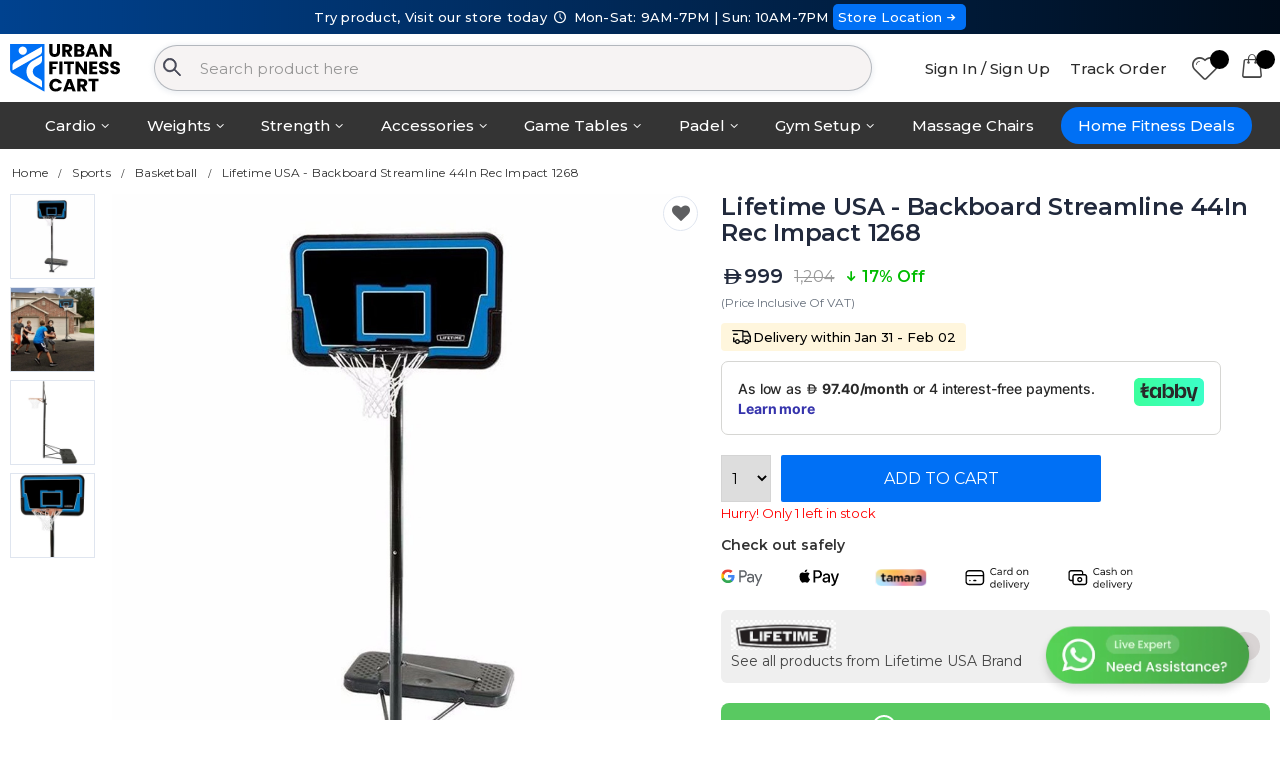

--- FILE ---
content_type: text/html; charset=UTF-8
request_url: https://urbanfitnesscart.com/uae-en/product/lifetime-usa-backboard-streamline-44in-rec-impact-1268
body_size: 19743
content:
<!DOCTYPE html>
<html lang="en">
<head>
    <meta charset="UTF-8">
    <meta http-equiv="X-UA-Compatible" content="IE=edge">
    <meta http-equiv="Content-Language" content="en">
    <meta name="viewport" content="width=device-width, initial-scale=1, maximum-scale = 1, shrink-to-fit=no, user-scalable=no">
          <meta name="robots" content="index,follow"/>
      

    <title>Buy Lifetime USA - Backboard Streamline 44In Rec Impact 1268 Online in Dubai, UAE</title>

    
    <link rel="alternate" hreflang="en-AE" href="https://urbanfitnesscart.com/uae-en/product/lifetime-usa-backboard-streamline-44in-rec-impact-1268" />
    
    <link rel="canonical" href="https://urbanfitnesscart.com/uae-en/product/lifetime-usa-backboard-streamline-44in-rec-impact-1268"/>
    <meta name="keywords" content="" />
    <meta name="description" content="Lifetime USA - Backboard Streamline 44In Rec Impact 1268. Get best deals & offers from urbanfitnesscart.com. Cash on delivery available">
    <meta name="author" content="Urban Fitness Cart">


    <meta property="og:type" content="website"/>
    <meta property="og:site_name" content="Urban Fitness Cart - Treadmills, Exercise Bikes, Rowing Machines, Home Gym, Funtional Trainer, Padel Racket, Padel Bag"/>
    <meta property="og:title" content="Buy Lifetime USA - Backboard Streamline 44In Rec Impact 1268 Online in Dubai, UAE"/>
    <meta property="og:description" content="Lifetime USA - Backboard Streamline 44In Rec Impact 1268. Get best deals & offers from urbanfitnesscart.com. Cash on delivery available"/>
    <meta property="og:url" content="https://urbanfitnesscart.com/uae-en/product/lifetime-usa-backboard-streamline-44in-rec-impact-1268"/>
    <meta property="og:image" content="https://cdn.urbanfitnesscart.com/assets/images/logo_24.png"/>

    <meta name="theme-color" content="#ffffff" />


    
    <!-- Google Tag Manager -->
    <script>(function(w,d,s,l,i){w[l]=w[l]||[];w[l].push({'gtm.start':
    new Date().getTime(),event:'gtm.js'});var f=d.getElementsByTagName(s)[0],
    j=d.createElement(s),dl=l!='dataLayer'?'&l='+l:'';j.async=true;j.src=
    'https://www.googletagmanager.com/gtm.js?id='+i+dl;f.parentNode.insertBefore(j,f);
    })(window,document,'script','dataLayer','GTM-5HGDMVL');</script>
    <!-- End Google Tag Manager -->

    <!-- affiliatly -->
    <script src="https://static.affiliatly.com/v3/affiliatly.js?affiliatly_code=AF-1074080"></script>
    <!-- affiliatly -->


    <!-- Favicon -->
    <link rel="icon" type="image/x-icon" href="https://urbanfitnesscart.com/assets/images/ufc_logo/favicon.ico">
    <link rel="icon" type="image/png" sizes="16x16" href="https://urbanfitnesscart.com/assets/images/ufc_logo/favicon-16x16.png?v=1">
    <link rel="icon" type="image/png" sizes="32x32" href="https://urbanfitnesscart.com/assets/images/ufc_logo/favicon-32x32.png?v=1">
    <link rel="icon" type="image/png" sizes="48x48" href="https://urbanfitnesscart.com/assets/images/ufc_logo/favicon-48x48.png?v=1">
    <link rel="icon" type="image/png" sizes="64x64" href="https://urbanfitnesscart.com/assets/images/ufc_logo/favicon-64x64.png?v=1">


    <link href="https://fonts.googleapis.com/css2?family=Montserrat:wght@300;400;500;600;700&display=swap" rel="stylesheet">

    <!-- Plugins CSS File -->
    <link rel="stylesheet" href="https://stackpath.bootstrapcdn.com/bootstrap/4.5.2/css/bootstrap.min.css?ver=1">

          <link rel="stylesheet" href="https://cdn.jsdelivr.net/npm/instantsearch.css@7/themes/algolia-min.css"/>
      <script src="https://cdn.jsdelivr.net/algoliasearch/3/algoliasearch.min.js" defer></script>
      <script src="https://cdn.jsdelivr.net/autocomplete.js/0/autocomplete.min.js" defer></script>
      <script src="https://cdn.jsdelivr.net/npm/algoliasearch-helper@2.23.0/dist/algoliasearch.helper.min.js" defer></script>
      
    <!-- Main CSS File -->
    <link rel="stylesheet" href="https://cdn.urbanfitnesscart.com/assets/css/style.css">
    <link rel="stylesheet" href="https://cdn.urbanfitnesscart.com/assets/css/ufc.css?ver=51">
    
    <link rel="stylesheet" href="https://cdn.urbanfitnesscart.com/assets/css/fontello.css?v=9">


    <style>
/* div#prod_image_container{
  padding: 10px 100px;
} */
.product-price i.custom-aed_icon {
  font: inherit;
  font-size: .8em;
}
.c-product-title{
  line-height: unset;
  overflow: hidden;
  text-overflow: ellipsis;
  display: -webkit-box;
  -webkit-line-clamp: 2;
  -webkit-box-orient: vertical;
  white-space: nowrap;
  font-size: 13px;
font-weight: 500;
margin-bottom: 0px;
}
#short_desc ul, .product-single-tabs{
  padding-left: 10px;
}
.prod-tag-block {
    display: inline-flex;
    gap: 12px;
    margin-bottom: 8px;
}
.prod-tag-box {
    width: fit-content;
}
.prod-status-tag {
    display: flex;
    gap: 4px;
}
select{
  height: 47px;
}
.product-single-qty{
  max-height: 47px;
}
.modal#addCartModal {
    width: 50%;
    top: calc((100% - 50%)/ 2);
    left: calc((100% - 50%)/ 2);
}
.add-cart-box {
    padding: 30px 10px 30px!important;
}
.add-to-cart-btn{
  width: 320px;
  padding: 10px;
}

/* size guide */
img.sg-image{
  width: 40%;margin: 50px auto;
}
span.size-guide-section{
  display: inline;left: 25%;font-weight: 700;position: absolute;
}
span.sg-temple{
  top: -8%;
}
span.sg-lens{
  top: 58%;
}
span.sg-bridge{
  top: 82%;
}
span.sg-title{
  display: block;font-weight: 500;
}
span.sd-detail {
    padding: 0 15px;
    position: relative;
}
span.sd-detail:after {
    position: absolute;
    border-right: 1px solid rgb(226, 229, 241);
    height: 20px;
    content: '';
    right: 0;
}
span.sd-detail:last-child:after {
  border-right: none;
}
/* size guide */
.product-desc-content p {
    margin-bottom: 8px;
}
.product-desc-content h3 {
  margin-bottom: 8px;
  margin-top: 20px;
}
.videoWrapper {
  position: relative;
  padding-bottom: 56.25%; /* 16:9 */
  height: 0;
  margin-top: 15px;
}
.videoWrapper-owl{
  position: relative;
  padding-bottom: 100%; /* 16:9 */
  height: 0;
}
.videoWrapper iframe, .videoWrapper-owl iframe{
  position: absolute;
  top: 0;
  left: 0;
  width: 100%;
  height: 100%;
}
#long-desc ul li{
  list-style: disc;
}

.usp-block {
    margin: auto 50px;
    margin-top: 20px;
}

/* brand */
.brand-box {
    display: flex;
    justify-content: space-between;
    align-items: center;
    background: #efefef;
    padding: 10px;
    border-radius: 6px;
    width: 100%;
    box-sizing: border-box;
    margin-top: 20px;
    font-size: 14px;
}

.brand-left {
    /* display: flex;
    flex-direction: column;
    gap: 4px; */
}

.brand-logo {
  height: 30px;
  width: auto;
}

.brand-text {
    font-size: 15px;
    color: #666;
}

.arrow-icon {
    width: 36px;         /* round icon size */
    height: 36px;
    border-radius: 50%;
    background: #ddd;
    object-fit: contain;
}
/* brand */
.warranty-box {
  display: flex;
  align-items: center;
  padding: 10px 3px;
  border-top: 2px solid #e6e6e6;
  border-bottom: 2px solid #e6e6e6;
  width: 100%;
  gap: 15px;
  margin-top: 20px;
  font-size: 14px;
}

.warranty-icon {
width: 38px;
height: 38px;
border-radius: 50%;
}

.warranty-sub {
font-size: 15px;
}

@media screen and (min-width: 992px){
  .col-sm-push-50{
    left:50%
  }
  .col-sm-pull-50{
    right:50%
  }
}

@media screen and (max-width: 991px){
  .usp-block {
      margin: auto;
      margin-top: 15px;
      margin-top: 15px;
  }
  .usp-block .col {
      padding: 4px;
  }
  .sticky-slider {
      padding-bottom: 10px;
      background: #fff;
  }
  .owl-theme .owl-dots .owl-dot span{
    width: 1.9rem;
    height: 0.6rem;
  }
  .main {
      margin-top: 1px;
  }
  .prod-full-screen{
    right: 0rem;
    bottom: -1rem;
    opacity: 1;
  }
  .product-single-gallery .owl-prev, .owl-theme .owl-nav .owl-next {
      opacity: 1;
  }
  .owl-theme .owl-nav .owl-prev {
      left: 0;
      margin: 0rem!important;
      padding-left: 0px;
  }
  .owl-theme .owl-nav .owl-next{
    right: 0;
    margin: 0rem!important;
    padding-left: 0px;
  }
  /* size guide */
  img.sg-image{
    width: 90%;margin: 50px 40px;
  }
  span.size-guide-section {
      left: 0%;
      font-size: 12px;
  }
  span.sg-temple {
      top: -19%;
  }
  span.sg-lens {
      top: 47%;
  }
  span.sg-bridge {
      top: 94%;
  }
  /* size guide */
  div#prod-cart-area{
    position: fixed;
    bottom: -20px;
    width: 100%;
    left: 0;
    background: #fff;
    padding: 10px;
    display: flex;
    align-items: center;
    box-shadow: 0 0 2px #dbdbdb;
    border-radius: 4px 4px 0px;
    z-index: 1040;
  }
  #whatsapp-chat-btn{
    display: none;
  }
  .add-to-cart-btn{
    width: 100%;
    padding: 10px;
  }
  .modal#addCartModal {
      width: 90%;
      top: calc((100% - 90%)/ 2);
      left: calc((100% - 90%)/ 2);
  }
  .modal .btn{
    width: 100%;
    margin-top: 10px;
  }
  .product-single-qty{
    position: absolute;
    max-height: 50px;
  }
  .prod-cart-button{
    display: flex;
    width: 100%;
    margin-left: 16%;
  }
  select {
      height: 50px;
  }

  .m-hor-carousal{
    display: grid;grid-auto-flow: column;overflow-x: auto;
  }
  .m-hor-carousal .product-default{
    width: 170px; margin-right: 10px;
  }

  .f_b_product_price .custom-aed_icon{
    position: relative;
bottom: -1px;
  }

}

.product-tag {
    width: fit-content;
    position: absolute;
    z-index: 5;
    padding: 4px 12px;
}

.f_b_heading{
  font-size: 16px; font-weight: 500;margin-bottom: 5px;
}
.f_b_product_price{
  font-size: 16px;
  font-weight: 600;
  display: inline-flex;
    align-items: center;
    gap: 2px;
}
.f_b_product_title{
  font-size:13px;
}
span.old-price{
  font-size: 13px;
  font-weight: 500;
}
span.discount-price{
  font-size: 13px;
  font-weight: 600;
  color: #00bc00;
}
@media (min-width: 768px) {
  .f_b_heading{
    font-size: 18px; font-weight: 600;
  }
  .f_b_product_title{
    font-size:14px;
  }
}
</style>

    <script type="application/ld+json">
    {
      "@context": "https://schema.org",
      "@type": "Organization",
      "name": "Urban Fitness Cart",
      "url": "https://urbanfitnesscart.com/",
      "logo": "https://cdn.urbanfitnesscart.com/assets/images/logo_24.svg",
      "contactPoint": {
        "@type": "ContactPoint",
        "telephone": "+971 50 900 1650",
        "contactType": "sales",
        "areaServed": ["SA","AE"],
        "availableLanguage": ["en","Arabic"]
      },
      "sameAs": [
        "https://www.facebook.com/urbanfitnesscart",
        "https://x.com/urbanfitnessuae",
        "https://www.instagram.com/urbanfitnesscart/",
        "https://www.linkedin.com/company/urban-fitness-cart/"
      ]
    }
    </script>

          <script type="application/ld+json">
      {
        "@context": "https://schema.org",
        "@type": "SportingGoodsStore",
        "@id": "https://urbanfitnesscart.com/uae-en",
        "name": "Urban Fitness Cart",
        "image": "https://cdn.urbanfitnesscart.com/assets/images/logo.svg",
        "url": "https://urbanfitnesscart.com/uae-en",
        "telephone": "+971509001650",
        "address": {
          "@type": "PostalAddress",
          "streetAddress": "782Q+9Q2, S 12, Al Garhoud",
          "addressLocality": "Al Garhoud",
          "addressRegion": "Dubai",
          "postalCode": "00000",
          "addressCountry": {
            "@type": "Country",
            "name": "AE"
          }
        },
        "geo": {
          "@type": "GeoCoordinates",
          "latitude": 25.2509278,
          "longitude": 55.3388474
        },
        "openingHoursSpecification": [
          {
            "@type": "OpeningHoursSpecification",
            "dayOfWeek": [
              "http://schema.org/Monday",
              "http://schema.org/Tuesday",
              "http://schema.org/Wednesday",
              "http://schema.org/Thursday",
              "http://schema.org/Friday",
              "http://schema.org/Saturday"
            ],
            "opens": "09:00",
            "closes": "21:00"
          },
          {
            "@type": "OpeningHoursSpecification",
            "dayOfWeek": "http://schema.org/Sunday",
            "opens": "10:00",
            "closes": "19:00"
          }
        ]
      }
      </script>
      
    <script type="application/ld+json">
    {
      "@context": "https://schema.org",
      "@type": "WebSite",
      "url": "https://urbanfitnesscart.com/",
      "potentialAction": {
        "@type": "SearchAction",
        "target": {
          "@type": "EntryPoint",
          "urlTemplate": "https://urbanfitnesscart.com/uae-en/search?prod_ufc%5Bquery%5D={search_term_string}"
        },
        "query-input": "required name=search_term_string"
      }
    }
    </script>

</head>
<body>
	<!-- Google Tag Manager (noscript) -->
	<noscript><iframe src="https://www.googletagmanager.com/ns.html?id=GTM-5HGDMVL"
	height="0" width="0" style="display:none;visibility:hidden"></iframe></noscript>
	<!-- End Google Tag Manager (noscript) -->
	<input type="hidden" name="country_id" id="country_id" value="1">
	<input type="hidden" name="language_id" id="language_id" value="1">
	<input type="hidden" name="website_url" id="website_url" value="https://urbanfitnesscart.com/">
	<input type="hidden" name="website_country_url" id="website_country_url" value="https://urbanfitnesscart.com/uae-en/">
	<input type="hidden" name="media_url" id="media_url" value="https://cdn.urbanfitnesscart.com/">
	<input type="hidden" name="header_disable" id="header_disable" value="">
	<input type="hidden" name="view_device" id="view_device" value="2">
	<div class="page-wrapper">

		<style>
.inst-search-input{
  background: #f6f3f3;
  border: 1px solid #192c3f4d;
  border-radius: 25px;
}
.header-bottom{
    background: #163c92 !important;
}
.menu li a {
    text-transform: none;
}
li.sticky-menu ul li.menu-heading{
  text-align: left;
}
</style>
<header class="header">

    <div class="header-top" style="padding: 0px;">
      <div style="background: linear-gradient(90deg, #00428F 0%, #000C1A 100%); margin: 0; height: auto; line-height: 1.4; font-size: 13px; text-align: center; font-weight: 500; color: #fff; padding: 8px 0px;">
        Try product, Visit our store today <i class="custom-clock-1"></i> Mon-Sat: 9AM-7PM | Sun: 10AM-7PM
        <a href="https://www.google.com/maps/place/Urban+Fitness+Cart/@25.2509278,55.3388474,15z/data=!4m6!3m5!1s0x3e5f690870f1da29:0x9d9d53c70ec68a1f!8m2!3d25.2509278!4d55.3388474!16s%2Fg%2F11mq3742zy?entry=ttu&g_ep=EgoyMDI1MTEwNC4xIKXMDSoASAFQAw%3D%3D" target="_blank" style="padding: 5px; background: #0070f5; border-radius: 5px;">Store Location<i class="custom-right-small"></i></a>
      </div>
    </div>


          <div class="header-middle">
          <div class="container">

                              <div class="header-left">
                                          <a href="https://urbanfitnesscart.com/uae-en" class="logo">
                          <img src="https://cdn.urbanfitnesscart.com/assets/images/logo_24.svg" width="300" height="99" alt="Urbanfitnesscart.com" style="width: 110px;max-height: initial;">
                      </a>
                                      </div>
                <!-- End .header-left -->
                <div class="header-center" style="width:57%;padding-right:0px;">
                  <div class="header-search">
                    <div class="exp-search">
  										<form action="https://urbanfitnesscart.com/uae-en/search">
                        <img src="[data-uri]" alt="Search" class="search-icon">
  											<input type="search" class="inst-search-input" name="prod_ufc[query]" autocomplete="off" autocapitalize="on" id="_instant_search" placeholder="Search product here"  value="">
                        <div class="_instant_search_results" id="_instant_search_results" style="display:none" >
                          <div class="row">
                            <div class="col-4">
                              <span class="_instant_search_head">Matching Categories</span>
                              <div class="_search_cat" id="_search_cat"></div>
                            </div>
                            <div class="col-8">
                              <span class="_instant_search_head">Top Products</span>
                              <div id="hits" class="row"></div>
                              <div class="search-suggestion-btn" id="search-suggestion-btn"></div>
                            </div>
                          </div>
                        </div>
  										</form>
  									</div>

                  </div><!-- End .header-search -->
                </div><!-- End .headeer-center -->
                
              <div class="header-right" style="margin-left:0px;">
                  <button class="mobile-menu-toggler" type="button">
                      <i class="icon-menu"></i>
                  </button>
                                      <a href="https://urbanfitnesscart.com/uae-en/login" class="header-text-link" style="margin-right:0px;">Sign In / Sign Up</a>
                                      <a href="https://urbanfitnesscart.com/uae-en/order-tracking" class="header-text-link">Track Order</a>
                  <a href="https://urbanfitnesscart.com/uae-en/wishlist" class="porto-icon"><i class="icon icon-heart"></i>
                    <span class="wishlist_count" id="wishlist_count"></span></a>
                  <div class="dropdown">
                      <a href="https://urbanfitnesscart.com/uae-en/cart" class="porto-icon" style="margin-right: 0px;">
                          <i class="icon-bag"></i>
                          <span class="cart-count" id="cart_count"></span>
                      </a>
                  </div><!-- End .dropdown -->

              </div><!-- End .header-right -->
          </div><!-- End .container -->
      </div><!-- End .header-middle -->
      

          <style>
      .sticky-menu ul {
          min-width: max-content;
      }
      .sticky-menu li.menu-heading{
        padding: 0px !important;
      }
      .sticky-menu li.menu-heading a{
        display: flex; justify-content: left; align-items: center; width: 100%; gap: 15px; border-bottom: 1px solid #e3e1e1; padding: 3px 10px;width: auto !important;
      }
      .sticky-menu li.menu-heading a:hover{
        background: #0070f54f;
        color: #000;
      }
      .sticky-menu li.menu-heading a img{
        width:50px;
      }
      </style>
      <div class="header-bottom sticky-header" style="background: #343434 !important;border: none;">
          <div class="container">
              <nav class="main-nav" style="text-align: center;">
                  <ul class="menu sf-arrows" style="line-height: 2.1;display: inline-flex;">
                      <li class="sticky-menu" style="position:relative"><a href="#" class="sf-with-ul" style="color: #fff;">Cardio</a>
                        <ul>
                            <li class="menu-heading">
                              <a href="https://urbanfitnesscart.com/uae-en/treadmills" class="">
                                <img src="https://cdn.urbanfitnesscart.com/assets/images/menu/cardio/treadmill.png" alt="treadmill">
                                <p>Treadmills</p>
                              </a>
                            </li>
                            <li class="menu-heading">
                              <a href="https://urbanfitnesscart.com/uae-en/exercise-bikes" class="">
                                <img src="https://cdn.urbanfitnesscart.com/assets/images/menu/cardio/exercise-bikes.png" alt="Exercise Bikes">
                                <p>Exercise Bikes</p>
                              </a>
                            </li>
                            <li class="menu-heading">
                              <a href="https://urbanfitnesscart.com/uae-en/rowing-machines" class="">
                                <img src="https://cdn.urbanfitnesscart.com/assets/images/menu/cardio/rowing-machines.png" alt="Rowing Machines">
                                <p>Rowing Machines</p>
                              </a>
                            </li>
                            <li class="menu-heading">
                              <a href="https://urbanfitnesscart.com/uae-en/elliptical-cross-trainers" class="">
                                <img src="https://cdn.urbanfitnesscart.com/assets/images/menu/cardio/elliptical-cross-trainers.png" alt="Elliptical Cross Trainers">
                                <p>Elliptical Cross Trainers</p>
                              </a>
                            </li>
                            <li class="menu-heading">
                              <a href="https://urbanfitnesscart.com/uae-en/climbers-and-steppers" style="border:none">
                                <img src="https://cdn.urbanfitnesscart.com/assets/images/menu/cardio/climbers-and-steppers.png" alt="Climbers and Steppers">
                                <p>Climbers and Steppers</p>
                              </a>
                            </li>
                        </ul>
                      </li>
                      <li class="sticky-menu" style="position:relative"><a href="#" class="sf-with-ul" style="color: #fff;">Weights</a>
                        <ul>
                            <li class="menu-heading">
                              <a href="https://urbanfitnesscart.com/uae-en/dumbbells" class="">
                                <img src="https://cdn.urbanfitnesscart.com/assets/images/menu/weight/dumbbells.png" alt="Dumbbells">
                                <p>Dumbbells</p>
                              </a>
                            </li>
                            <li class="menu-heading">
                              <a href="https://urbanfitnesscart.com/uae-en/weight-plates" class="">
                                <img src="https://cdn.urbanfitnesscart.com/assets/images/menu/weight/weight-plates.png" alt="Weight Plates">
                                <p>Weight Plates</p>
                              </a>
                            </li>
                            <li class="menu-heading">
                              <a href="https://urbanfitnesscart.com/uae-en/kettlebells" class="">
                                <img src="https://cdn.urbanfitnesscart.com/assets/images/menu/weight/kettlebells.png" alt="Kettlebells">
                                <p>Kettlebells</p>
                              </a>
                            </li>
                            <li class="menu-heading">
                              <a href="https://urbanfitnesscart.com/uae-en/barbells" class="">
                                <img src="https://cdn.urbanfitnesscart.com/assets/images/menu/weight/barbells.png" alt="Barbells">
                                <p>Barbells</p>
                              </a>
                            </li>
                            <li class="menu-heading">
                              <a href="https://urbanfitnesscart.com/uae-en/weight-benches" class="">
                                <img src="https://cdn.urbanfitnesscart.com/assets/images/menu/weight/weight-benches.png" alt="Weight Benches">
                                <p>Weight Benches</p>
                              </a>
                            </li>
                            <li class="menu-heading">
                              <a href="https://urbanfitnesscart.com/uae-en/weighted-bags-wall-balls" style="border:none">
                                <img src="https://cdn.urbanfitnesscart.com/assets/images/menu/weight/weighted-bags-and-wall-balls.png" alt="Weighted Bags & Wall Balls">
                                <p>Weighted Bags & Wall Balls</p>
                              </a>
                            </li>
                        </ul>
                      </li>
                      <li class="sticky-menu" style="position:relative"><a href="#" class="sf-with-ul" style="color: #fff;">Strength</a>
                        <ul>
                            <li class="menu-heading">
                              <a href="https://urbanfitnesscart.com/uae-en/gym-equipment/home-gym-and-multi-gym-machines" class="">
                                <img src="https://cdn.urbanfitnesscart.com/assets/images/menu/strength/home-gym-and-multi-gym.png" alt="Home Gym & Multi Gym">
                                <p>Home Gym & Multi Gym</p>
                              </a>
                            </li>
                            <li class="menu-heading">
                              <a href="https://urbanfitnesscart.com/uae-en/gym-equipment/power-and-squat-racks" class="">
                                <img src="https://cdn.urbanfitnesscart.com/assets/images/menu/strength/power-and-squat-racks.png" alt="Power and Squat Racks">
                                <p>Power and Squat Racks</p>
                              </a>
                            </li>
                            <li class="menu-heading">
                              <a href="https://urbanfitnesscart.com/uae-en/gym-equipment/power-towers" class="">
                                <img src="https://cdn.urbanfitnesscart.com/assets/images/menu/strength/power-towers.png" alt="Power Towers">
                                <p>Power Towers</p>
                              </a>
                            </li>
                            <li class="menu-heading">
                              <a href="https://urbanfitnesscart.com/uae-en/gym-equipment/functional-trainers" class="">
                                <img src="https://cdn.urbanfitnesscart.com/assets/images/menu/strength/functional-trainers.png" alt="Functional Trainers">
                                <p>Functional Trainers</p>
                              </a>
                            </li>
                            <li class="menu-heading">
                              <a href="https://urbanfitnesscart.com/uae-en/gym-equipment/smith-machines" class="">
                                <img src="https://cdn.urbanfitnesscart.com/assets/images/menu/strength/smith-machines.png" alt="Smith Machines">
                                <p>Smith Machines</p>
                              </a>
                            </li>
                            <li class="menu-heading">
                              <a href="https://urbanfitnesscart.com/uae-en/single-station" class="">
                                <img src="https://cdn.urbanfitnesscart.com/assets/images/menu/strength/single-station.png" alt="Single Stations">
                                <p>Single Stations</p>
                              </a>
                            </li>
                            <li class="menu-heading">
                              <a href="https://urbanfitnesscart.com/uae-en/gym-equipment/attachments" style="border:none">
                                <img src="https://cdn.urbanfitnesscart.com/assets/images/menu/strength/attachments.png" alt="Attachments">
                                <p>Attachments</p>
                              </a>
                            </li>
                        </ul>
                      </li>
                      <li class="sticky-menu" style="position:relative"><a href="#" class="sf-with-ul" style="color: #fff;">Accessories</a>
                        <ul>
                            <li class="menu-heading">
                              <a href="https://urbanfitnesscart.com/uae-en/functional/resistance-bands-and-tubes" class="">
                                <img src="https://cdn.urbanfitnesscart.com/assets/images/menu/accessories/resistance-bands-and-tubes.png" alt="Resistance Bands & Tubes">
                                <p>Resistance Bands & Tubes</p>
                              </a>
                            </li>
                            <li class="menu-heading">
                              <a href="https://urbanfitnesscart.com/uae-en/functional/plyo-box" class="">
                                <img src="https://cdn.urbanfitnesscart.com/assets/images/menu/accessories/ply-box.png" alt="Plyo Box">
                                <p>Plyo Box</p>
                              </a>
                            </li>
                            <li class="menu-heading">
                              <a href="https://urbanfitnesscart.com/uae-en/functional/aerobic-stepper" class="">
                                <img src="https://cdn.urbanfitnesscart.com/assets/images/menu/accessories/aerobic-stepper.png" alt="Aerobic Stepper">
                                <p>Aerobic Stepper</p>
                              </a>
                            </li>
                            <li class="menu-heading">
                              <a href="https://urbanfitnesscart.com/uae-en/functional/gym-balls" class="">
                                <img src="https://cdn.urbanfitnesscart.com/assets/images/menu/accessories/gym-balls.png" alt="Gym Balls">
                                <p>Gym Balls</p>
                              </a>
                            </li>
                            <li class="menu-heading">
                              <a href="https://urbanfitnesscart.com/uae-en/functional/balance-trainers" class="">
                                <img src="https://cdn.urbanfitnesscart.com/assets/images/menu/accessories/balance-trainers.png" alt="Balance Trainers">
                                <p>Balance Trainers</p>
                              </a>
                            </li>
                            <li class="menu-heading">
                              <a href="https://urbanfitnesscart.com/uae-en/functional/ankle-wrist-weights" class="">
                                <img src="https://cdn.urbanfitnesscart.com/assets/images/menu/accessories/ankle-wrist-weights.png" alt="Ankle & Wrist Weights">
                                <p>Ankle & Wrist Weights</p>
                              </a>
                            </li>
                            <li class="menu-heading">
                              <a href="https://urbanfitnesscart.com/uae-en/functional/foam-rollers" class="">
                                <img src="https://cdn.urbanfitnesscart.com/assets/images/menu/accessories/foam-rollers.png" alt="Foam Rollers">
                                <p>Foam Rollers</p>
                              </a>
                            </li>
                            <li class="menu-heading">
                              <a href="https://urbanfitnesscart.com/uae-en/functional/skipping-ropes" style="border:none">
                                <img src="https://cdn.urbanfitnesscart.com/assets/images/menu/accessories/skipping-ropes.png" alt="Skipping Ropes">
                                <p>Skipping Ropes</p>
                              </a>
                            </li>
                        </ul>
                      </li>
                      <li class="sticky-menu" style="position:relative"><a href="#" class="sf-with-ul" style="color: #fff;">Game Tables</a>
                        <ul>
                            <li class="menu-heading">
                              <a href="https://urbanfitnesscart.com/uae-en/indoor-sports/table-tennis" class="">
                                <img src="https://cdn.urbanfitnesscart.com/assets/images/menu/game-tables/game-tables-menu.png" alt="Table Tennis">
                                <p>Table Tennis</p>
                              </a>
                            </li>
                            <li class="menu-heading">
                              <a href="https://urbanfitnesscart.com/uae-en/indoor-sports/foosball-tables" class="">
                                <img src="https://cdn.urbanfitnesscart.com/assets/images/menu/game-tables/foosball-tables.png" alt="Foosball Tables">
                                <p>Foosball Tables</p>
                              </a>
                            </li>
                            <li class="menu-heading">
                              <a href="https://urbanfitnesscart.com/uae-en/billiards-and-snookers" class="">
                                <img src="https://cdn.urbanfitnesscart.com/assets/images/menu/game-tables/pool-tables.png" alt="Pool Tables">
                                <p>Pool Tables</p>
                              </a>
                            </li>
                            <li class="menu-heading">
                              <a href="https://urbanfitnesscart.com/uae-en/indoor-sports/air-hockey-table" style="border:none">
                                <img src="https://cdn.urbanfitnesscart.com/assets/images/menu/game-tables/air-hocky-table.png" alt="Air Hockey Table">
                                <p>Air Hockey Table</p>
                              </a>
                            </li>
                        </ul>
                      </li>
                      <li class="sticky-menu" style="position:relative"><a href="https://urbanfitnesscart.com/uae-en/court-sports" class="sf-with-ul" style="color: #fff;">Padel</a>
                        <ul>
                            <li class="menu-heading">
                              <a href="https://urbanfitnesscart.com/uae-en/court-sports" class="">
                                <img src="https://cdn.urbanfitnesscart.com/assets/images/menu/padels/all-products.png?v=1" alt="Padel Collections">
                                <p>All Products</p>
                              </a>
                            </li>
                            <li class="menu-heading">
                              <a href="https://urbanfitnesscart.com/uae-en/court-sports/padel-rackets" class="">
                                <img src="https://cdn.urbanfitnesscart.com/assets/images/menu/padels/padel-rackets.png" alt="Padel Rackets">
                                <p>Padel Rackets</p>
                              </a>
                            </li>
                            <li class="menu-heading">
                              <a href="https://urbanfitnesscart.com/uae-en/court-sports/padel-bags" class="">
                                <img src="https://cdn.urbanfitnesscart.com/assets/images/menu/padels/padel-bags.png" alt="Padel Bags">
                                <p>Padel Bags</p>
                              </a>
                            </li>
                            <li class="menu-heading">
                              <a href="https://urbanfitnesscart.com/uae-en/court-sports/padel-combo" class="">
                                <img src="https://cdn.urbanfitnesscart.com/assets/images/menu/padels/padel-combo-offer.png" alt="Padel Combo Offer">
                                <p>Padel Combo Offer</p>
                              </a>
                            </li>
                            <li class="menu-heading">
                              <a href="https://urbanfitnesscart.com/uae-en/court-sports/padel-shoes" class="">
                                <img src="https://cdn.urbanfitnesscart.com/assets/images/menu/padels/padel-shoes.png" alt="Padel Shoes">
                                <p>Padel Shoes</p>
                              </a>
                            </li>
                            <li class="menu-heading">
                              <a href="https://urbanfitnesscart.com/uae-en/court-sports/padel-balls" class="">
                                <img src="https://cdn.urbanfitnesscart.com/assets/images/menu/padels/padel-balls.png" alt="Padel Balls">
                                <p>Padel Balls</p>
                              </a>
                            </li>
                            <li class="menu-heading">
                              <a href="https://urbanfitnesscart.com/uae-en/court-sports/padel-clothing" class="">
                                <img src="https://cdn.urbanfitnesscart.com/assets/images/menu/padels/padel-clothing.png" alt="Padel Clothing">
                                <p>Padel Clothing</p>
                              </a>
                            </li>
                            <li class="menu-heading">
                              <a href="https://urbanfitnesscart.com/uae-en/court-sports/padel-accessories" style="border:none">
                                <img src="https://cdn.urbanfitnesscart.com/assets/images/menu/padels/padel-accessories.png" alt="Padel Accessories">
                                <p>Padel Accessories</p>
                              </a>
                            </li>
                        </ul>
                      </li>
                      <li class="sticky-menu" style="position:relative"><a href="#" class="sf-with-ul" style="color: #fff;">Gym Setup</a>
                        <ul>
                            <li class="menu-heading">
                              <a href="https://urbanfitnesscart.com/uae-en/gym-equipment/home-gym-packages" class="">
                                <img src="https://cdn.urbanfitnesscart.com/assets/images/menu/menu-homegym-package.png" alt="Home Gym Packages">
                                <p>Home Gym Packages</p>
                              </a>
                            </li>
                            <li class="menu-heading">
                              <a href="https://urbanfitnesscart.com/uae-en/home-gym-setup" class="">
                                <img src="https://cdn.urbanfitnesscart.com/assets/images/menu/menu-homegym-setup.png" alt="Home Gym Setup">
                                <p>Home Gym Setup</p>
                              </a>
                            </li>
                            <li class="menu-heading">
                              <a href="https://urbanfitnesscart.com/uae-en/commercial-fitness" style="border:none">
                                <img src="https://cdn.urbanfitnesscart.com/assets/images/menu/menu-commercial-gym.png" alt="Commercial Gym Setup">
                                <p>Commercial Gym Setup</p>
                              </a>
                            </li>
                        </ul>
                      </li>
                      <li class="sticky-menu"><a href="https://urbanfitnesscart.com/uae-en/recovery-wellness/massage-chairs" style="color: #fff;">Massage Chairs</span></a></li>
                      <li class="sticky-menu"><div style="padding: 5px;"><a href="https://urbanfitnesscart.com/uae-en/gym-equipment" style="background: #0070f5;color: #fff; border-radius: 25px; padding: 3px 17px;">Home Fitness Deals</span></a></div></li>
                  </ul>
              </nav>
          </div><!-- End .header-bottom -->
      </div><!-- End .header-bottom -->
      
</header><!-- End .header -->
<div class="desktop-overlay"></div>


		<input type="hidden" name="productId" id="productId" value="624">
<input type="hidden" name="itemId" id="itemId" value="868">
<input type="hidden" name="productName" id="productName" value="Lifetime USA - Backboard Streamline 44In Rec Impact 1268">
<input type="hidden" name="productPrice" id="productPrice" value="999">
<input type="hidden" name="productCurrency" id="productCurrency" value="AED">
<input type="hidden" name="itemSku" id="itemSku" value="05010084-101">
<input type="hidden" name="productBrand" id="productBrand" value="Lifetime USA">
<input type="hidden" name="productCategory" id="productCategory" value="Basketball">
<input type="hidden" name="productPCategory" id="productPCategory" value="Sports">



  <script type="application/ld+json">
  {
    "@context": "https://schema.org/",
    "@type": "Product",
    "name": "Lifetime USA - Backboard Streamline 44In Rec Impact 1268",
    "image": [
      "https://cdn.urbanfitnesscart.com/products/05010084-101/lifetime-usa-backboard-streamline-44in-rec-impact-1268.jpg?q=100"
    ],
    "description": "",
    "sku": "05010084-101",
    "mpn": "",
    "brand": {
      "@type": "Brand",
      "name": "Lifetime USA"
    },
    "gtin": "841101003022",
    "offers": {
      "@type": "Offer",
      "url": "https://urbanfitnesscart.com/uae-en/product/lifetime-usa-backboard-streamline-44in-rec-impact-1268",
      "priceCurrency": "AED",
      "price": "999",
      "itemCondition": "https://schema.org/NewCondition",
      "availability": "https://schema.org/InStock"
    }
  }
  </script>

  <main class="main">
      <nav aria-label="breadcrumb" class="breadcrumb-nav">
          <div class="container">
              <ol class="breadcrumb" id="breadcrumb" itemscope="" itemtype="http://schema.org/BreadcrumbList" style="padding-left: 12px; padding-top: 10px; padding-bottom: 10px;">
                <li class="breadcrumb-item" itemprop="itemListElement" itemscope="" itemtype="http://schema.org/ListItem"><a href="https://urbanfitnesscart.com/uae-en" itemprop="item"><span itemprop="name">Home</span></a><meta itemprop="position" content="1"/></li><li class="breadcrumb-item" itemprop="itemListElement" itemscope="" itemtype="http://schema.org/ListItem"><a href="https://urbanfitnesscart.com/uae-en/sports" itemprop="item"><span itemprop="name">Sports</span></a><meta itemprop="position" content="2"/></li><li class="breadcrumb-item" itemprop="itemListElement" itemscope="" itemtype="http://schema.org/ListItem"><a href="https://urbanfitnesscart.com/uae-en/sports/basketball" itemprop="item"><span itemprop="name">Basketball</span></a><meta itemprop="position" content="3"/></li><li class="breadcrumb-item" itemprop="itemListElement" itemscope="" itemtype="http://schema.org/ListItem"><a href="https://urbanfitnesscart.com/uae-en/product/lifetime-usa-backboard-streamline-44in-rec-impact-1268"><span itemprop="item"><span itemprop="name">Lifetime USA - Backboard Streamline 44In Rec Impact 1268</span></span></a><meta itemprop="position" content="4"/></li>              </ol>
          </div><!-- End .container -->
      </nav>
      <div class="container">
          <div class="row">
              <div class="col-lg-12 m-p0">
                  <div class="product-single-container product-single-default">
                      <div class="row">
                          <div class="col-lg-7 product-single-gallery" id="prod_image_container">
                              <!-- carousal starts -->
                              <span onclick="moveToWishlist()" class="paction add-wishlist" title="Add to Wishlist"></span>
                                                            <div class="sticky-slider" >
                                  <div class="product-slider-container product-item">
                                      <div style="background-color: #d3dceb; position: relative; width: 100%; padding-top: 100%;">
                                        <div style="position:  absolute; top: 0; left: 0; bottom: 0; right: 0;">

                                          
                                          <div class="product-single-carousel owl-carousel owl-theme" >

                                              <div class="">
                                                      <img class="product-single-image" src="https://cdn.urbanfitnesscart.com/products/05010084-101/lifetime-usa-backboard-streamline-44in-rec-impact-1268.jpg?q=100" data-zoom-image="https://cdn.urbanfitnesscart.com/products/05010084-101/lifetime-usa-backboard-streamline-44in-rec-impact-1268.jpg?q=100" alt="Lifetime USA - Backboard Streamline 44In Rec Impact 1268" decoding="async" loading=lazy />
                                                  </div><div class="">
                                                      <img class="product-single-image" src="https://cdn.urbanfitnesscart.com/products/05010084-101/lifetime-usa-backboard-streamline-44in-rec-impact-1268-3.jpg?q=100" data-zoom-image="https://cdn.urbanfitnesscart.com/products/05010084-101/lifetime-usa-backboard-streamline-44in-rec-impact-1268-3.jpg?q=100" alt="Lifetime USA - Backboard Streamline 44In Rec Impact 1268" decoding="async" loading=lazy />
                                                  </div><div class="">
                                                      <img class="product-single-image" src="https://cdn.urbanfitnesscart.com/products/05010084-101/lifetime-usa-backboard-streamline-44in-rec-impact-1268-2.jpg?q=100" data-zoom-image="https://cdn.urbanfitnesscart.com/products/05010084-101/lifetime-usa-backboard-streamline-44in-rec-impact-1268-2.jpg?q=100" alt="Lifetime USA - Backboard Streamline 44In Rec Impact 1268" decoding="async" loading=lazy />
                                                  </div><div class="">
                                                      <img class="product-single-image" src="https://cdn.urbanfitnesscart.com/products/05010084-101/lifetime-usa-backboard-streamline-44in-rec-impact-1268-1.jpg?q=100" data-zoom-image="https://cdn.urbanfitnesscart.com/products/05010084-101/lifetime-usa-backboard-streamline-44in-rec-impact-1268-1.jpg?q=100" alt="Lifetime USA - Backboard Streamline 44In Rec Impact 1268" decoding="async" loading=lazy />
                                                  </div>                                          </div>
                                        </div>
                                      </div>
                                      <!-- <span class="prod-full-screen">
                                          <i class="icon-plus"></i>
                                      </span> -->
                                  </div>
                                  <div class="prod-thumbnail row owl-dots transparent-dots" id="carousel-custom-dots">
                                    <div class="owl-dot" ><img src="https://cdn.urbanfitnesscart.com/products/05010084-101/lifetime-usa-backboard-streamline-44in-rec-impact-1268.jpg?q=100?w=200&h=200" onerror="getPlaceholderThumbnail(this)" loading="lazy" decoding="async" alt="Lifetime USA - Backboard Streamline 44In Rec Impact 1268" width="100" height="100" /></div><div class="owl-dot" ><img src="https://cdn.urbanfitnesscart.com/products/05010084-101/lifetime-usa-backboard-streamline-44in-rec-impact-1268-3.jpg?q=100?w=200&h=200" onerror="getPlaceholderThumbnail(this)" loading="lazy" decoding="async" alt="Lifetime USA - Backboard Streamline 44In Rec Impact 1268" width="100" height="100" /></div><div class="owl-dot" ><img src="https://cdn.urbanfitnesscart.com/products/05010084-101/lifetime-usa-backboard-streamline-44in-rec-impact-1268-2.jpg?q=100?w=200&h=200" onerror="getPlaceholderThumbnail(this)" loading="lazy" decoding="async" alt="Lifetime USA - Backboard Streamline 44In Rec Impact 1268" width="100" height="100" /></div><div class="owl-dot" ><img src="https://cdn.urbanfitnesscart.com/products/05010084-101/lifetime-usa-backboard-streamline-44in-rec-impact-1268-1.jpg?q=100?w=200&h=200" onerror="getPlaceholderThumbnail(this)" loading="lazy" decoding="async" alt="Lifetime USA - Backboard Streamline 44In Rec Impact 1268" width="100" height="100" /></div>                                  </div>
                              </div>
                              <!-- carousal ends -->
                          </div><!-- End .col-lg-7 -->

                          <div class="col-lg-5 ">

                              <div class="product-single-details m-p18">

                                  <!-- tags -->
                                  
                                                                    <!-- tags -->


                                  <h1 class="product-title" id="product_name">Lifetime USA - Backboard Streamline 44In Rec Impact 1268</h1>

                                  <div class="price-box mb0">
                                      <span class="product-price" id="new_price" dir="auto" style="align-items:center"><i class="custom-aed_icon"></i> 999</span>
                                      <span class="old-price" id="old_price" style="margin-right: 5px; margin-left: 5px;">1,204</span><span style="color: #00BC00; font-size: 16px; font-weight: 600;"><i class="custom-down-small"></i>17% Off</span>                                        <span class="price-inclusive" style="display: table; font-weight: 400;"> (Price Inclusive Of VAT)</span>
                                                                          </div><!-- End .price-box -->

                                  <!-- coupon -->
                                                                    <!-- coupon -->

                                  
                                  <div class="delivery-box" id="delivery_days_container">
                                    <div class="delivery-badge" id="delivery_days"><img src="https://cdn.urbanfitnesscart.com/assets/images/tabler-icon-truck-delivery.svg" style="display: inline-block;max-width:22px;"><span>Delivery within Jan 31 - Feb 02</span></div>                                  </div>

                                  <div id="TabbyPromo" style="margin-top:10px;max-width:500px;"></div>


                                  <!-- variations starts -->
                                  <div class="product-filters-container">
                                      <div class="product-single-filter" id="variations" style="display: block;padding-bottom:0px;margin-top: 10px;">
                                                                              </div><!-- End .product-single-filter -->
                                  </div><!-- End .product-filters-container -->
                                  <!-- variations ends  -->

                                  <div class="product-action product-all-icons" id="prod-cart-area">
                                      <div class="product-single-qty">
                                          <select name="quantity" id="quantity">
                                            <option selected="" value="1">1</option>
                                                                                      </select>
                                          </a>
                                      </div><!-- End .product-single-qty -->

                                      <div class="prod-cart-button">
                                                                                  <button class="button-primary add-to-cart-btn" onclick="addToCart()" title="Add to Cart">Add to Cart</button>

                                          <!-- <style>
                                          .add-to-cart-btn{
                                            width: 250px;
                                            margin-right: 10px;
                                          }
                                          @media screen and (max-width: 991px){
                                            .add-to-cart-btn{
                                              width: 50%;
                                            }
                                            .buy-now-btn{
                                              margin-left: 2% !important;
                                            }
                                          }
                                          </style> -->
                                                                                </div>

                                  </div><!-- End .product-action -->

                                                                      <div style="color: red;margin-top: -20px;margin-bottom:10px;font-size: 1.3rem;">Hurry! Only 1 left in stock</div>
                                    
                                  <p style="font-weight: 600; font-size: 14px;margin-top: 10px;margin-bottom: 8px;">Check out safely</p>
                                                                      <img src="https://cdn.urbanfitnesscart.com/assets/images/payment_methods_des_25.svg" style="width:75%" alt="secure-checkout">
                                    
                                  
                                  <a href="https://urbanfitnesscart.com/uae-en/lifetime-usa">
                                    <div class="brand-box" id="brandData">
                                        <div class="brand-left">
                                                                                          <img src="https://cdn.urbanfitnesscart.com/brand-logos/lifetimeusa-logo.png" alt="Brand Logo" class="brand-logo">
                                                                                          See all products from Lifetime USA Brand                                        </div>
                                        <i class="custom-right-open" style="border-radius: 50%; padding: 3px 5px; background: #d9d4d4; "></i>
                                    </div>
                                  </a>


                                  
                                  <div style="margin-top: 20px;">
                                                                        <a href="https://api.whatsapp.com/send?phone=971506900541&text=I would like to know more about Lifetime USA - Backboard Streamline 44In Rec Impact 1268" style="display: flex;justify-content: center;align-items: center;gap: 10px; font-weight: 500; font-size: 16px;line-height: 100%; padding: 12px 10px 12px 10px; border-radius: 8px;background: #59C961;color:#fff" class="wa-btn" target="_blank">
                                        <img src="https://cdn.urbanfitnesscart.com/assets/images/logos_whatsapp-icon.svg" alt="WhatsApp">Help me choose Basketball                                    </a>
                                  </div>
                                                                      <div style="margin-top: 10px;">
                                      <a href="https://api.whatsapp.com/send?phone=971506900541&text=I would like to request a price match for the Lifetime USA - Backboard Streamline 44In Rec Impact 1268" style="display: flex;justify-content: center;align-items: center;gap: 10px; font-weight: 500; font-size: 16px;line-height: 100%; padding: 12px 10px 12px 10px; border-radius: 8px;background: #F0F0F0;" class="wa-btn" target="_blank">
                                          <img src="https://cdn.urbanfitnesscart.com/assets/images/logos_whatsapp-icon.svg" alt="WhatsApp">Request price match
                                      </a>
                                    </div>
                                    
                                  <!-- warranty -->
                                                                    <!-- warranty -->

                                  <!-- usp -->
                                  <div class="row usp-block">

                                    <div class="col">
                                      <a href="https://urbanfitnesscart.com/uae-en/delivery-and-return-policy" target="_blank">
                                        <img src="https://cdn.urbanfitnesscart.com/assets/images/free-express-delivery.svg?v=2" style="width:100%;" alt="USP" >
                                      </a>
                                    </div>
                                    <div class="col">
                                      <a href="https://urbanfitnesscart.com/uae-en/delivery-and-return-policy" target="_blank">
                                        <img src="https://cdn.urbanfitnesscart.com/assets/images/free-installation.svg?v=2" style="width:100%;" alt="USP" >
                                      </a>
                                    </div>
                                    <div class="col">
                                      <img src="https://cdn.urbanfitnesscart.com/assets/images/pay-in-installments.svg?v=2" style="width:100%;" alt="USP" >
                                    </div>
                                    <div class="col">
                                      <img src="https://cdn.urbanfitnesscart.com/assets/images/genuine-products.svg?v=2" style="width:100%;" alt="USP" >
                                    </div>
                                  </div>
                                  <!-- usp -->

                              </div><!-- End .product-single-details -->

                              <!-- frequently bougth -->
                              <div>
                                <div id="frequently_bought" class="d-none" style="padding: 10px;margin-top: 30px; background: #F5F5F5;">
                                  <div class="row">
                                    <div class="col-12">
                                      <p class="f_b_heading" id="frequently_bought_heading">Frequently Bought Together</p>
                                    </div>
                                  </div>
                                  <div class="row" id="frequently_bough_content" style="border-bottom: 1px solid #f0f0f0;"></div>
                                  <div class="row">
                                                                      </div>

                                </div>
                              </div>

                              <!-- frequently bougth -->


                          </div><!-- End .col-lg-5 -->
                      </div><!-- End .row -->
                  </div><!-- End .product-single-container -->

                  <!-- product video starts -->
                                    <!-- product video ends -->

                  <style>
                  #padel-feature ul li{
                    position: relative;padding-left: 20px;
                  }
                  #padel-feature ul li:before{
                    content: "🥎";display: inline-block;left: 0px;position: absolute;top: 0px;width: 7px;height: 11px;
                  }
                  @media screen and (max-width: 991px){
                    #feature_desc{
                      padding:8px;
                    }
                    #padel-feature ul{
                      border-bottom: 1px solid #cfcfcf;padding-bottom: 20px !important;
                    }
                  }
                  </style>
                  <div id="feature_desc">
                                      </div>


                  <div class="product-single-tabs m-p18">
                      <ul class="nav nav-tabs" role="tablist">
                          <li class="nav-item">
                              <a class="nav-link active" id="product-tab-desc" data-toggle="tab" href="#product-desc-content" role="tab" aria-controls="product-desc-content" aria-selected="true">Description</a>
                          </li>
                          <li class="nav-item">
                              <a class="nav-link" id="product-tab-spec" data-toggle="tab" href="#product-spec-content" role="tab" aria-controls="product-spec-content" aria-selected="true">Technical Information</a>
                          </li>
                      </ul>
                      <div class="tab-content">
                          <div class="tab-pane fade show active" id="product-desc-content" role="tabpanel" aria-labelledby="product-tab-desc">
                              <div class="product-desc-content" id="long-desc"></div><!-- End .product-desc-content -->
                          </div><!-- End .tab-pane -->

                          <div class="tab-pane fade" id="product-spec-content" role="tabpanel" aria-labelledby="product-tab-spec">
                              <div class="product-spec-content" id="specification">
                                <table id="specification-table" class="table table-striped">
                                  <tbody><tr>
                                                         <td>Brand</td>
                                                         <td>Lifetime USA</td>
                                                      </tr><tr>
                                                         <td>Model Number</td>
                                                         <td>05010084-101</td>
                                                      </tr><tr>
                                                         <td>Department</td>
                                                         <td>unisex</td>
                                                      </tr><tr>
                                                         <td>Product Type</td>
                                                         <td>Sports</td>
                                                      </tr></tbody>                                </table>
                              </div>
                          </div><!-- End .tab-pane -->


                      </div><!-- End .tab-content -->
                  </div><!-- End .product-single-tabs -->
                  <div class="mb-5"></div><!-- margin -->

                  
                  <div class="featured-section">
                      <div class="container m-p18">
                          <h3 class="carousel-title">Similar Products</h3>

                                                      <div class="featured-products owl-carousel owl-theme" id="featured-data">
                            </div><!-- End .featured-proucts -->
                            

                      </div><!-- End .container -->
                  </div><!-- End .featured-section -->


              </div><!-- End .col-lg-9 -->


          </div><!-- End .row -->
      </div><!-- End .container -->
      <div class="mb-5"></div><!-- margin -->

      <section>
        <div class="container">
          <div class="row">
            <div class="col-12">
              <div class="taggbox" style="width:100%;height:100%;overflow:auto;" data-widget-id="306610" data-website="1"></div><script src="https://widget.taggbox.com/embed.min.js" type="text/javascript"></script>
            </div>
          </div>
        </div>
      </section>
      <div class="mb-5"></div><!-- margin -->

              <section>
          <div class="container">

            <div class="row">
              <div class="col">

                                  <h3 class="title-delivery" style="text-align: center;font-size: 2em;text-transform: uppercase;">Recent Deliveries</h3>
                  <img src="https://cdn.urbanfitnesscart.com/banner/deliveries/recent-dk.jpg?v=28" alt="recent-deliveries" style="width:100%">
                  
              </div>
            </div>

          </div>
        </section>
        <div class="mb-5"></div><!-- margin -->
        

      
      <div class="mb-5"></div><!-- margin -->

  </main><!-- End .main -->
  

<!-- Add Cart Modal -->
  <div class="modal fade" id="addCartModal" tabindex="-1" role="dialog" aria-labelledby="addCartModal" aria-hidden="true">
    <div class="modal-dialog modal-sm modal-full-mobile" role="document">
      <div class="modal-content text-center">
        <div class="modal-body add-cart-box" style="border-radius: 10px; border-top: 0;">
          <h3>Great choice! Product added to your bag</h3>
          <div class="">
              <a href="https://urbanfitnesscart.com/uae-en/cart" class="btn btn-primary">Proceed to Checkout</a>
              <button class="btn btn-secondary" data-dismiss="modal" >Continue Shopping</button>
          </div>
        </div>
      </div>
    </div>
  </div>
  
<div class="alert alert-success wishlist-alert">
  <button type="button" class="close" data-dismiss="alert" aria-hidden="true">
      ×</button>
  <strong>Added to Wishlist</strong>
</div>
<div class="alert alert-success compare-list-alert">
  <button type="button" class="close" data-dismiss="alert" aria-hidden="true">
      ×</button>
  <strong>Added to Compare List</strong>
</div>

		  <style>
  .footer .widget-title{
    color: #fff;margin-bottom: 10px;
  }
  </style>
  <footer class="footer" style="color: #a9a6a6; background-color: #000;">
      <div class="footer-middle">
          <div class="container">

              <div class="row footer-bottom">

                  <div class="col-lg-12">
                    <div class="mb-2"></div>
                    <div class="row">

                      <div class="col-md-3">
                        <div class="widget" style="margin-bottom:20px;">
                          <img src="https://cdn.urbanfitnesscart.com/assets/images/ufc-logo-straight.svg" alt="Urban Fitness Cart" style="width:80%;height:auto;margin-bottom:15px;" >
                          <p class="widget-title">Leading Sports & Fitness Store in UAE</p>
                          <p style="font-size: small;">Founded in 2021, Urban Fitness Cart is the leading sports & gym equipment store in the UAE. With 100+ top brands, we take pride in powering thousands of homes in their fitness journey with our expertly curated gym equipment & gym setup service.</p>
                        </div>
                      </div>

                      <div class="col-lg-3 offset-lg-6">
                          <div class="widget widget-newsletter" style="margin-bottom:20px;">
                              <p class="widget-title">Subscribe</p>
                              <p style="font-size: small;margin-bottom: 14px;">Get latest offers & product launches</p>
                              <form method="post" id="newsletterForm" style="margin-top: 10px;">
                                  <input type="email" name="subscribe_email" class="form-control" placeholder="Email address" required style="margin-bottom:5px;background: transparent;">
                                  <button type="submit" class="btn" id="subscribeBtn" style="background: transparent; border: none;padding: 1.1rem 2rem 1.1rem 2rem;" ><i class="custom-right-small" style=" font-size: 18px; "></i></button>
                              </form>
                              <div id="newsletter_sub_status"></div>
                          </div><!-- End .widget -->

                      </div><!-- End .col-lg-4 -->

                    </div>
                  </div>

                  <div class="col-lg-12">
                      <div class="row">
                          <div class="col-md-2">
                              <div class="widget">
                                  <p class="widget-title">Fitness</p>

                                  <ul class="links">
                                      <li><a href="https://urbanfitnesscart.com/uae-en/treadmills">Treadmills</a></li>
                                      <li><a href="https://urbanfitnesscart.com/uae-en/exercise-bikes">Exercise Bikes</a></li>
                                      <li><a href="https://urbanfitnesscart.com/uae-en/elliptical-cross-trainers">Elliptical Cross Trainers</a></li>
                                      <li><a href="https://urbanfitnesscart.com/uae-en/rowing-machines">Rowing Machines</a></li>
                                      <li><a href="https://urbanfitnesscart.com/uae-en/gym-equipment/functional-trainers">Functional Trainers</a></li>
                                      <li><a href="https://urbanfitnesscart.com/uae-en/gym-equipment/home-gym-and-multi-gym-machines">Home Gym & Multi Gym</a></li>
                                      <li><a href="https://urbanfitnesscart.com/uae-en/gym-equipment/power-and-squat-racks">Squat Rack</a></li>
                                      <li><a href="https://urbanfitnesscart.com/uae-en/weight-benches">Weight Benches</a></li>
                                      <li><a href="https://urbanfitnesscart.com/uae-en/dumbbells">Dumbbells</a></li>
                                      <li><a href="https://urbanfitnesscart.com/uae-en/weight-plates">Weight Plates</a></li>
                                      <li><a href="https://urbanfitnesscart.com/uae-en/barbells">Barbells</a></li>
                                  </ul>
                              </div><!-- End .widget -->
                          </div><!-- End .col-md-3 -->

                          <div class="col-md-2">
                              <div class="widget">
                                  <p class="widget-title">Sports & Games</p>

                                  <ul class="links">
                                      <li><a href="https://urbanfitnesscart.com/uae-en/court-sports/padel-rackets">Padel Rackets</a></li>
                                      <li><a href="https://urbanfitnesscart.com/uae-en/tennis">Tennis</a></li>
                                      <li><a href="https://urbanfitnesscart.com/uae-en/pickleball">Pickleball</a></li>
                                      <li><a href="https://urbanfitnesscart.com/uae-en/field-sports/football">Football</a></li>
                                      <li><a href="https://urbanfitnesscart.com/uae-en/indoor-sports/table-tennis">Table Tennis Table</a></li>
                                      <li><a href="https://urbanfitnesscart.com/uae-en/indoor-sports/foosball-tables">Foosball Table</a></li>
                                      <li><a href="https://urbanfitnesscart.com/uae-en/billiards-and-snookers/billiard-tables">Pool Table</a></li>
                                  </ul>
                              </div><!-- End .widget -->
                          </div><!-- End .col-md-5 -->

                          <div class="col-md-2">
                              <div class="widget">
                                  <p class="widget-title">Wellness</p>

                                  <ul class="links">
                                      <li><a href="https://urbanfitnesscart.com/uae-en/yoga-studio">Yoga Mats</a></li>
                                      <li><a href="https://urbanfitnesscart.com/uae-en/pilates">Pilates</a></li>
                                      <li><a href="https://urbanfitnesscart.com/uae-en/recovery-wellness/massage-chairs">Massage Chair</a></li>
                                      <li><a href="https://urbanfitnesscart.com/uae-en/functional/foam-rollers">Foam Rollers</a></li>
                                      <li><a href="https://urbanfitnesscart.com/uae-en/court-sports/padel-rackets">Saunas</a></li>
                                  </ul>
                              </div><!-- End .widget -->
                          </div><!-- End .col-md-5 -->

                          <div class="col-md-2">
                              <div class="widget">
                                  <p class="widget-title">Services & Support</p>

                                  <ul class="links">
                                      <li><a href="https://urbanfitnesscart.com/uae-en/home-gym-setup">Home Gym Setup</a></li>
                                      <li><a href="https://urbanfitnesscart.com/uae-en/commercial-fitness">Commercial Gym Setup</a></li>
                                      <li><a href="https://urbanfitnesscart.com/uae-en/gym-equipment-supplier">Gym Equipment Supplier</a></li>
                                      <li><a href="https://urbanfitnesscart.com/uae-en/">Maintenance & Repair</a></li>
                                  </ul>
                              </div><!-- End .widget -->

                          </div><!-- End .col-md-5 -->

                          <div class="col-md-2">
                              <div class="widget">
                                  <p class="widget-title">Top Brands</p>
                                  <ul class="links">
                                      <li><a href="https://urbanfitnesscart.com/uae-en/sole-fitness">Sole Fitness</a></li>
                                      <li><a href="https://urbanfitnesscart.com/uae-en/toro">Toro</a></li>
                                      <li><a href="https://urbanfitnesscart.com/uae-en/brute-force">BruteForce</a></li>
                                      <li><a href="https://urbanfitnesscart.com/uae-en/concept-2">Concept 2</a></li>
                                      <li><a href="https://urbanfitnesscart.com/uae-en/assault-fitness">Assault Fitness</a></li>
                                      <li><a href="https://urbanfitnesscart.com/uae-en/force-usa">Force USA</a></li>
                                      <li><a href="https://urbanfitnesscart.com/uae-en/fitmate">Fitmate</a></li>
                                      <li><a href="https://urbanfitnesscart.com/uae-en/insight-fitness">Insight Fitness</a></li>
                                      <li><a href="https://urbanfitnesscart.com/uae-en/adidas-padel">Adidas Padel</a></li>
                                      <li><a href="https://urbanfitnesscart.com/uae-en/nox">Nox</a></li>
                                      <li><a href="https://urbanfitnesscart.com/uae-en/bullpadel">Bullpadel</a></li>
                                      <li><a href="https://urbanfitnesscart.com/uae-en/nordictrack">NordicTrack</a></li>
                                  </ul>
                              </div><!-- End .widget -->
                          </div><!-- End .col-md-5 -->

                          <div class="col-md-2">
                              <div class="widget">
                                  <p class="widget-title">Help Center</p>

                                  <ul class="links">
                                      <li><a href="https://urbanfitnesscart.com/uae-en/terms-of-service">Terms & Condition</a></li>
                                      <li><a href="https://urbanfitnesscart.com/uae-en/warranty-policy">Warranty Policy</a></li>
                                      <li><a href="https://urbanfitnesscart.com/uae-en/privacy-policy">Privacy Policy</a></li>
                                      <li><a href="https://urbanfitnesscart.com/uae-en/delivery-and-return-policy">Delivery & Return Policy</a></li>
                                      <li><a href="https://urbanfitnesscart.com/uae-en/about-us">About Us</a></li>
                                      <li><a href="https://urbanfitnesscart.com/uae-en/contact-us">Contact Us</a></li>
                                      <li><a href="https://urbanfitnesscart.com/uae-en/">Latest Blogs</a></li>
                                  </ul>
                              </div><!-- End .widget -->

                          </div><!-- End .col-md-5 -->

                      </div><!-- End .row -->
                  </div><!-- End .col-lg-8 -->

                  <div class="col-lg-12">
                      <div class="mb-5"></div>
                      <div class="row">
                        <div class="col-sm-3" style="display: flex;margin-bottom: 20px;">
                          <div>
                            <img src="https://cdn.urbanfitnesscart.com/assets/images/icons/phone.svg" alt="phone" style="width: 35px; margin: 0 20px 0 0;">
                          </div>
                          <div>
                            <p style="margin-bottom:0px">Phone Support</p>
                            <a href="tel:+971509001650" style="color:#fff" dir="auto">+971 50 900 1650</a>
                          </div>
                        </div>
                        <div class="col-sm-3" style="display: flex;margin-bottom: 20px;">
                          <div>
                            <img src="https://cdn.urbanfitnesscart.com/assets/images/icons/email.svg" alt="email" style="width: 35px; margin: 0 20px 0 0;">
                          </div>
                          <div>
                            <p style="margin-bottom:0px">Email Support</p>
                            <a href="/cdn-cgi/l/email-protection#0c2c7f6d60697f4c797e6e6d626a657862697f7f6f6d7e78226f6361" style="color:#fff"><span class="__cf_email__" data-cfemail="4a392b262f390a3f38282b242c233e242f3939292b383e64292527">[email&#160;protected]</span></a>
                          </div>
                        </div>
                        <div class="col-sm-3">
                          <p class="widget-title d-flex">Store Address</p>
                          <p style="margin-bottom:10px">
                            URBAN FITNESS CART SPORT EQUIPMENT TRADING L.L.C<br>S-12, Al Garhoud Business Center<br>Al Garhoud, Dubai, UAE
                          </p>
                        </div>
                        <div class="col-sm-3">
                          <p class="widget-title d-flex">Follow Us On</p>
                          <style>
                          .footer-social-icons {
                              display: flex;
                              gap: 3px;
                            }

                            .footer-social-icon {
                              width: 40px;
                              height: 40px;
                              background-image: url("https://cdn.urbanfitnesscart.com/assets/images/footer-social-media-icon.svg"); /* single image */
                              background-repeat: no-repeat;
                              display: inline-block;
                            }

                            /* Adjust background-position based on icon placement */
                            .footer-social-icon.instagram  { background-position:   0px 0px; }
                            .footer-social-icon.facebook { background-position: -40px 0px; }
                            .footer-social-icon.linkedin  { background-position: -80px 0px; }
                            .footer-social-icon.youtube   { background-position: -120px 0px; }

                          </style>
                          <div class="footer-social-icons">
                            <a href="https://www.instagram.com/urbanfitnesscart" target="_blank" class="footer-social-icon instagram" aria-label="Instagram"></a>
                            <a href="https://www.facebook.com/urbanfitnesscart" target="_blank" class="footer-social-icon facebook" aria-label="Facebook"></a>
                            <a href="https://www.linkedin.com/company/urban-fitness-cart" target="_blank" class="footer-social-icon linkedin" aria-label="LinkedIn"></a>
                            <a href="https://youtube.com/@urbanfitnesscart" target="_blank" class="footer-social-icon youtube" aria-label="YouTube"></a>
                          </div>
                    </div>
                  </div>

              </div><!-- End .row -->
          </div><!-- End .container -->
      </div><!-- End .footer-middle -->

      <div class="container">
          <div class="footer-bottom" style="padding:0px;">
              <div class="container">
                <div class="row">
                  <div class="col-sm-9">
                    <p class="footer-copyright mb-3" >&copy;  2026 All Rights Reserved</p>
                  </div>
                  <div class="col-sm-3">
                    <img class="mb-3" src="https://cdn.urbanfitnesscart.com/assets/images/footer-payment-methods.svg" alt="payment methods" style="width:100%">
                  </div>
                </div>
              </div>
          </div><!-- End .footer-bottom -->
      </div><!-- End .containr -->
  </footer><!-- End .footer -->
  	</div>

	<div class="mobile-menu-overlay"></div><!-- End .mobil-menu-overlay -->
	<div class="mobile-menu-container" style="max-width: 100%;">
    <div class="mobile-menu-wrapper" style="padding-top:0px">
        <!-- <span class="mobile-menu-header">Urban Fitness Cart</span>
        <span class="mobile-menu-close">
          <button type="button" class="modal-close-btn" data-dismiss="modal">×</button>
        </span> -->
        <nav class="mobile-nav">
            <!-- new mobile menu -->
<style>
.mmenu-active .page-wrapper {
    transform: translateX(100%);
}
.menu-container {
    display: flex;
    /* background-color: #fff; */
    border-right: 1px solid #e0e0e0;
    border-top: 1px solid #e0e0e0;
    height: 100vh;
}

/* Sidebar (Left) */
.menu-sidebar {
    width: 100px;
    background-color: #f4f4f4; /* Light grey sidebar */
    height: 100%;
    overflow-y: auto;
    border-right: 1px solid #e0e0e0;
    position: sticky;top: 85px; height: calc(100vh - 85px);
}

.menu-sidebar .nav-link {
    padding: 10px 5px;
    border-radius: 0;
    color: #333;
    text-align: center;
    border: none;
    background: none;
    width: 100%;
}

/* Icon Circle Logic */
.left-menu-circle {
    width: 65px;
    height: 65px;
    background-color: transparent;
    border-radius: 50%;
    margin: 0 auto 8px;
    display: flex;
    align-items: center;
    justify-content: center;
    transition: background 0.2s;
}

.left-menu-circle img {
    max-width: 100%;
    height: auto;
    object-fit: contain;
}

.menu-sidebar .nav-link span {
    font-size: 12px;
    font-weight: 600;
    display: block;
    line-height: 1.2;
}

/* Active State - Matches Screenshot */
.menu-sidebar .nav-link.active {
    background-color: #DBECFF !important; /* Sidebar background turns white */
    color: #000;
    position: relative;
}
.menu-sidebar .nav-link.active:before{
  content: "";
  position: absolute;
  right: 0;
  top: 0;
  width: 4px;
  height: 100%;
  background: #0773ed;
  border-top-left-radius: 8px;
  border-bottom-left-radius: 8px;
  z-index: 1;
}

/* Main Content (Right) */
.menu-content {
    flex: 1;
    height: 100%;
    overflow-y: auto;
    padding: 15px;
}

.sub-cat-box {
    text-align: center;
    margin-bottom: 20px;
    display: block;
    text-decoration: none !important;
    transition:
    background-color 0.2s ease,
    transform 0.15s ease;
}
.sub-cat-box:active {
  transform: scale(0.95);
  border: 1px solid #dbecff;
}
.sub-cat-box img {
    width: 100%;
    height: auto;
    object-fit: contain;
    margin-bottom: 5px;
}

.sub-cat-box p {
    font-size: 11px;
    color: #444;
    margin: 0;
    line-height: 1.2;
    font-weight: 500;
}

.menu-content img{
      transition: opacity 0.4s ease-in-out;
}

/* Hide Scrollbar for clean look */
.menu-sidebar::-webkit-scrollbar { width: 0px; }

.menu-content h4{
  text-align: center; margin-bottom: 20px;
}
.gym-package p{
  margin-bottom: 0px;
  font-weight: 600;
  align-items: center;
  margin-top: 5px;
  font-size: 11px;
}
.gym-package a{
  width: 19%;
  text-align: center;
}
.gym-package img{
  width: 100%;
  margin: 0 auto;
}

.mobile-menu-close {
    right: 10px;
}
.menu-search-input{
  background-color: rgba(245, 245, 245, .7);
  border: solid 1px #e2e2e2;
  border-radius: 8px;
  padding: 9px 10px 10px 16px;
  width: 86%;
  font-size: 14px;
  font-weight: 300;
  height: 45px;
  box-shadow: none;
}

.menu-search-container{
  padding: 25px 10px 15px 10px;
  display: flex;
  position: sticky;
  top: 0;
  background-color: #fff;
  z-index: 2;
  opacity: 1;
  border-bottom: 1px solid #e0e0e0;
  box-shadow: none;
}

</style>
<div class="menu-search-container">
  <span class="mobile-menu-close" style="position: relative; left: 0px; padding: 0px; width: 100%;">
    <input type="search" name="search-dummy" class="menu-search-input" placeholder="Search product here" value="" class="modal-close-btn" data-dismiss="modal" data-toggle="modal" data-target="#searchModal">
  </span>
  <span class="mobile-menu-close" style="top: 30px; right: 20px;">
    <button type="button" class="modal-close-btn" data-dismiss="modal">×</button>
  </span>
</div>
<div class="gym-package" style="padding:10px 0;box-shadow: 0px 5px 4px 0px #0000000a;">
    <div style="display: flex; gap: 15px; justify-content: center;">
      <a href="https://urbanfitnesscart.com/uae-en/gym-equipment">
        <img src="https://cdn.urbanfitnesscart.com/assets/images/menu/home-fitness-deals.svg" alt="Home Fitness Deals">
        <p>Fitness Deals</p>
      </a>
      <a href="https://urbanfitnesscart.com/uae-en/gym-equipment/home-gym-packages">
        <img src="https://cdn.urbanfitnesscart.com/assets/images/menu/menu-homegym-package.png?v=1" alt="gym-setup">
        <p>Home Gym Packages</p>
      </a>
      <a href="https://urbanfitnesscart.com/uae-en/home-gym-setup">
        <img src="https://cdn.urbanfitnesscart.com/assets/images/menu/menu-homegym-setup.png?v=1" alt="home-gym-setup">
        <p>Home Gym Setup</p>
      </a>
      <a href="https://urbanfitnesscart.com/uae-en/commercial-fitness">
        <img src="https://cdn.urbanfitnesscart.com/assets/images/menu/menu-commercial-gym.png?v=1" alt="commercial-gym-setup">
        <p>Commercial Gym Setup</p>
      </a>
    </div>
</div>
<div class="menu-container">
    <div class="menu-sidebar nav nav-pills" id="v-pills-tab" role="tablist" aria-orientation="vertical">

        <a class="nav-link active" id="pill-cardio" data-toggle="pill" href="#content-cardio" role="tab">
            <div class="left-menu-circle"><img src="https://cdn.urbanfitnesscart.com/assets/images/menu/cardio/menu-cardio.png" alt="Cardio"></div>
            <span>Cardio</span>
        </a>

        <a class="nav-link" id="pill-weight" data-toggle="pill" href="#content-weight" role="tab">
            <div class="left-menu-circle"><img src="https://cdn.urbanfitnesscart.com/assets/images/menu/weight/weight-menu.png" alt="Weight"></div>
            <span>Weight</span>
        </a>

        <a class="nav-link" id="pill-strength" data-toggle="pill" href="#content-strength" role="tab">
            <div class="left-menu-circle"><img src="https://cdn.urbanfitnesscart.com/assets/images/menu/strength/strength-menu.png" alt="Strength"></div>
            <span>Strength</span>
        </a>

        <a class="nav-link" id="pill-games" data-toggle="pill" href="#content-padel" role="tab">
            <div class="left-menu-circle"><img src="https://cdn.urbanfitnesscart.com/assets/images/menu/padels/padel-menu.png" alt="Padel"></div>
            <span>Padel</span>
        </a>

        <a class="nav-link" id="pill-acc" data-toggle="pill" href="#content-accessories" role="tab">
            <div class="left-menu-circle"><img src="https://cdn.urbanfitnesscart.com/assets/images/menu/accessories/accessories-menu.png" alt="Accessories"></div>
            <span>Accessories</span>
        </a>

        <a class="nav-link" id="pill-games" data-toggle="pill" href="#content-game-tables" role="tab">
            <div class="left-menu-circle"><img src="https://cdn.urbanfitnesscart.com/assets/images/menu/game-tables/game-tables-menu.png" alt="Game Tables"></div>
            <span>Game Tables</span>
        </a>

        <a class="nav-link" id="pill-games" data-toggle="pill" href="#content-wellness" role="tab">
            <div class="left-menu-circle"><img src="https://cdn.urbanfitnesscart.com/assets/images/menu/wellness/wellness-menu.png" alt="Wellness"></div>
            <span>Wellness</span>
        </a>

    </div>

    <div class="menu-content">
        <div class="tab-content" id="v-pills-tabContent">

            <div class="tab-pane fade show active" id="content-cardio" role="tabpanel">
                <div class="row no-gutters">
                    <h4 class="col-12" style="text-align: center; margin-bottom: 20px;">Cardio</h4>
                    <div class="col-4">
                        <a href="https://urbanfitnesscart.com/uae-en/treadmills" class="sub-cat-box">
                            <img src="https://cdn.urbanfitnesscart.com/assets/images/menu/cardio/treadmill.png" alt="Treadmills">
                            <p>Treadmills</p>
                        </a>
                    </div>
                    <div class="col-4">
                        <a href="https://urbanfitnesscart.com/uae-en/exercise-bikes" class="sub-cat-box">
                            <img src="https://cdn.urbanfitnesscart.com/assets/images/menu/cardio/exercise-bikes.png" alt="Bikes">
                            <p>Bikes</p>
                        </a>
                    </div>
                    <div class="col-4">
                        <a href="https://urbanfitnesscart.com/uae-en/elliptical-cross-trainers" class="sub-cat-box">
                            <img src="https://cdn.urbanfitnesscart.com/assets/images/menu/cardio/elliptical-cross-trainers.png" alt="Elliptical">
                            <p>Ellipticals</p>
                        </a>
                    </div>
                    <div class="col-4">
                        <a href="https://urbanfitnesscart.com/uae-en/rowing-machines" class="sub-cat-box">
                            <img src="https://cdn.urbanfitnesscart.com/assets/images/menu/cardio/rowing-machines.png" alt="Rowers">
                            <p>Rowing Machines</p>
                        </a>
                    </div>
                    <div class="col-4">
                        <a href="https://urbanfitnesscart.com/uae-en/climbers-and-steppers" class="sub-cat-box">
                            <img src="https://cdn.urbanfitnesscart.com/assets/images/menu/cardio/climbers-and-steppers.png" alt="Climbers">
                            <p>Climbers & Steppers</p>
                        </a>
                    </div>
                </div>
            </div>

            <div class="tab-pane fade" id="content-weight" role="tabpanel">
                <div class="row no-gutters">
                    <h4 class="col-12">Weights</h4>
                    <div class="col-4">
                        <a href="https://urbanfitnesscart.com/uae-en/dumbbells" class="sub-cat-box">
                            <img src="https://cdn.urbanfitnesscart.com/assets/images/menu/weight/dumbbells.png" alt="Dumbbells">
                            <p>Dumbbells</p>
                        </a>
                    </div>
                    <div class="col-4">
                        <a href="https://urbanfitnesscart.com/uae-en/kettlebells" class="sub-cat-box">
                            <img src="https://cdn.urbanfitnesscart.com/assets/images/menu/weight/kettlebells.png" alt="Kettlebells">
                            <p>Kettlebells</p>
                        </a>
                    </div>
                    <div class="col-4">
                        <a href="https://urbanfitnesscart.com/uae-en/barbells" class="sub-cat-box">
                            <img src="https://cdn.urbanfitnesscart.com/assets/images/menu/weight/barbells.png" alt="Barbells">
                            <p>Barbells</p>
                        </a>
                    </div>
                    <div class="col-4">
                        <a href="https://urbanfitnesscart.com/uae-en/weight-plates" class="sub-cat-box">
                            <img src="https://cdn.urbanfitnesscart.com/assets/images/menu/weight/weight-plates.png" alt="Weight Plates">
                            <p>Weight Plates</p>
                        </a>
                    </div>
                    <div class="col-4">
                        <a href="https://urbanfitnesscart.com/uae-en/weight-benches" class="sub-cat-box">
                            <img src="https://cdn.urbanfitnesscart.com/assets/images/menu/weight/weight-benches.png" alt="Benches">
                            <p>Benches</p>
                        </a>
                    </div>
                    <div class="col-4">
                        <a href="https://urbanfitnesscart.com/uae-en/weighted-bags-wall-balls" class="sub-cat-box">
                            <img src="https://cdn.urbanfitnesscart.com/assets/images/menu/weight/weighted-bags-and-wall-balls.png" alt="Weight Bags">
                            <p>Weight Bags</p>
                        </a>
                    </div>
                </div>
            </div>

            <div class="tab-pane fade" id="content-strength" role="tabpanel">
                <div class="row no-gutters">
                    <h4 class="col-12" style="text-align: center; margin-bottom: 20px;">Strength</h4>
                    <div class="col-4">
                        <a href="https://urbanfitnesscart.com/uae-en/gym-equipment/home-gym-and-multi-gym-machines" class="sub-cat-box">
                            <img src="https://cdn.urbanfitnesscart.com/assets/images/menu/strength/home-gym-and-multi-gym.png" alt="Home Gym">
                            <p>Home Gym & Multi Gym</p>
                        </a>
                    </div>
                    <div class="col-4">
                        <a href="https://urbanfitnesscart.com/uae-en/gym-equipment/functional-trainers" class="sub-cat-box">
                            <img src="https://cdn.urbanfitnesscart.com/assets/images/menu/strength/functional-trainers.png" alt="Functional Trainers">
                            <p>Functional Trainers</p>
                        </a>
                    </div>
                    <div class="col-4">
                        <a href="https://urbanfitnesscart.com/uae-en/weight-benches" class="sub-cat-box">
                            <img src="https://cdn.urbanfitnesscart.com/assets/images/menu/strength/weight-benches.png" alt="Weight Benches">
                            <p>Weight Benches</p>
                        </a>
                    </div>
                    <div class="col-4">
                        <a href="https://urbanfitnesscart.com/uae-en/gym-equipment/power-and-squat-racks" class="sub-cat-box">
                            <img src="https://cdn.urbanfitnesscart.com/assets/images/menu/strength/power-and-squat-racks.png" alt="Power and Squat Racks">
                            <p>Power and Squat Racks</p>
                        </a>
                    </div>
                    <div class="col-4">
                        <a href="https://urbanfitnesscart.com/uae-en/gym-equipment/power-towers" class="sub-cat-box">
                            <img src="https://cdn.urbanfitnesscart.com/assets/images/menu/strength/power-towers.png" alt="Power Towers">
                            <p>Power Towers</p>
                        </a>
                    </div>
                    <div class="col-4">
                        <a href="https://urbanfitnesscart.com/uae-en/gym-equipment/smith-machines" class="sub-cat-box">
                            <img src="https://cdn.urbanfitnesscart.com/assets/images/menu/strength/smith-machines.png" alt="Smith Machines">
                            <p>Smith Machines</p>
                        </a>
                    </div>
                    <div class="col-4">
                        <a href="https://urbanfitnesscart.com/uae-en/single-station" class="sub-cat-box">
                            <img src="https://cdn.urbanfitnesscart.com/assets/images/menu/strength/single-station.png" alt="Single Station">
                            <p>Single Station</p>
                        </a>
                    </div>
                    <div class="col-4">
                        <a href="https://urbanfitnesscart.com/uae-en/gym-equipment/attachments" class="sub-cat-box">
                            <img src="https://cdn.urbanfitnesscart.com/assets/images/menu/strength/attachments.png" alt="Attachments">
                            <p>Attachments</p>
                        </a>
                    </div>
                </div>
            </div>

            <div class="tab-pane fade" id="content-padel" role="tabpanel">
                <div class="row no-gutters">
                    <h4 class="col-12">Padel</h4>
                    <div class="col-4">
                        <a href="https://urbanfitnesscart.com/uae-en/court-sports" class="sub-cat-box">
                            <img src="http://cdn.urbanfitnesscart.com/assets/images/menu/padels/all-products.png?v=1" alt="Padel Collections">
                            <p>All Products</p>
                        </a>
                    </div>
                    <div class="col-4">
                        <a href="https://urbanfitnesscart.com/uae-en/court-sports/padel-rackets" class="sub-cat-box">
                            <img src="https://cdn.urbanfitnesscart.com/assets/images/menu/padels/all-products.png" alt="Padel Rackets">
                            <p>Padel Rackets</p>
                        </a>
                    </div>
                    <div class="col-4">
                        <a href="https://urbanfitnesscart.com/uae-en/court-sports/padel-bags" class="sub-cat-box">
                            <img src="https://cdn.urbanfitnesscart.com/assets/images/menu/padels/padel-bags.png" alt="Padel Rackets">
                            <p>Padel Bags</p>
                        </a>
                    </div>
                    <div class="col-4">
                        <a href="https://urbanfitnesscart.com/uae-en/court-sports/padel-balls" class="sub-cat-box">
                            <img src="https://cdn.urbanfitnesscart.com/assets/images/menu/padels/padel-balls.png" alt="Padel Balls">
                            <p>Padel Balls</p>
                        </a>
                    </div>
                    <div class="col-4">
                        <a href="https://urbanfitnesscart.com/uae-en/court-sports/padel-shoes" class="sub-cat-box">
                            <img src="https://cdn.urbanfitnesscart.com/assets/images/menu/padels/padel-shoes.png" alt="Padel Shoes">
                            <p>Padel Shoes</p>
                        </a>
                    </div>
                    <div class="col-4">
                        <a href="https://urbanfitnesscart.com/uae-en/court-sports/padel-combo" class="sub-cat-box">
                            <img src="https://cdn.urbanfitnesscart.com/assets/images/menu/padels/padel-combo-offer.png" alt="Padel Combo">
                            <p>Padel Combo Deals</p>
                        </a>
                    </div>
                    <div class="col-4">
                        <a href="https://urbanfitnesscart.com/uae-en/court-sports/padel-accessories" class="sub-cat-box">
                            <img src="https://cdn.urbanfitnesscart.com/assets/images/menu/padels/padel-accessories.png" alt="Padel Accessories">
                            <p>Padel Accessories</p>
                        </a>
                    </div>
                    <div class="col-4">
                        <a href="https://urbanfitnesscart.com/uae-en/court-sports/padel-clothing" class="sub-cat-box">
                            <img src="https://cdn.urbanfitnesscart.com/assets/images/menu/padels/padel-clothing.png" alt="Padel Clothing">
                            <p>Padel Clothing</p>
                        </a>
                    </div>
                </div>
                <div class="row no-gutters" style="border-top: 1px solid #e0e0e0; padding-top: 20px;">
                    <h4 class="col-12">By Shape</h4>
                    <div class="col-3">
                        <a href="https://urbanfitnesscart.com/uae-en/court-sports/padel-rackets?prod_ufc%5BrefinementList%5D%5Binventory.listing_filters.Padel%20Shape%5D%5B0%5D=Hybrid" class="sub-cat-box">
                            <img src="https://cdn.urbanfitnesscart.com/assets/images/menu/padels/hybrid.svg?v=1" alt="Hybrid Padel Rackets">
                            <p>Hybrid</p>
                        </a>
                    </div>
                    <div class="col-3">
                        <a href="https://urbanfitnesscart.com/uae-en/court-sports/padel-rackets?prod_ufc%5BrefinementList%5D%5Binventory.listing_filters.Padel%20Shape%5D%5B0%5D=Diamond" class="sub-cat-box">
                            <img src="https://cdn.urbanfitnesscart.com/assets/images/menu/padels/diamond.svg?v=1" alt="Diamond">
                            <p>Diamond</p>
                        </a>
                    </div>
                    <div class="col-3">
                        <a href="https://urbanfitnesscart.com/uae-en/court-sports/padel-rackets?prod_ufc%5BrefinementList%5D%5Binventory.listing_filters.Padel%20Shape%5D%5B0%5D=Round" class="sub-cat-box">
                            <img src="https://cdn.urbanfitnesscart.com/assets/images/menu/padels/round.svg?v=1" alt="Round">
                            <p>Round</p>
                        </a>
                    </div>
                    <div class="col-3">
                        <a href="https://urbanfitnesscart.com/uae-en/court-sports/padel-rackets?prod_ufc%5BrefinementList%5D%5Binventory.listing_filters.Padel%20Shape%5D%5B0%5D=Teardrop" class="sub-cat-box">
                            <img src="https://cdn.urbanfitnesscart.com/assets/images/menu/padels/teardrop.svg?v=1" alt="Teardrop">
                            <p>Teardrop</p>
                        </a>
                    </div>
                </div>
                <div class="row no-gutters" style="border-top: 1px solid #e0e0e0; padding-top: 20px;">
                    <h4 class="col-12">By Level of Play</h4>
                    <div class="col-4">
                        <a href="https://urbanfitnesscart.com/uae-en/court-sports/padel-rackets?prod_ufc%5BrefinementList%5D%5Binventory.listing_filters.Player%20Level%5D%5B0%5D=Beginner" class="sub-cat-box">
                            <img src="https://cdn.urbanfitnesscart.com/assets/images/menu/padels/beginner.png?v=1" alt="Beginner">
                            <p>Beginner</p>
                        </a>
                    </div>
                    <div class="col-4">
                        <a href="https://urbanfitnesscart.com/uae-en/court-sports/padel-rackets?prod_ufc%5BrefinementList%5D%5Binventory.listing_filters.Player%20Level%5D%5B0%5D=Intermediate" class="sub-cat-box">
                            <img src="https://cdn.urbanfitnesscart.com/assets/images/menu/padels/intermediate.png?v=1" alt="Intermediate">
                            <p>Intermediate</p>
                        </a>
                    </div>
                    <div class="col-4">
                        <a href="https://urbanfitnesscart.com/uae-en/court-sports/padel-rackets?prod_ufc%5BrefinementList%5D%5Binventory.listing_filters.Player%20Level%5D%5B0%5D=Advanced" class="sub-cat-box">
                            <img src="https://cdn.urbanfitnesscart.com/assets/images/menu/padels/advanced.png?v=1" alt="Advanced">
                            <p>Advanced</p>
                        </a>
                    </div>
                </div>
            </div>

            <div class="tab-pane fade" id="content-accessories" role="tabpanel">
                <div class="row no-gutters">
                    <h4 class="col-12">Accessories</h4>
                    <div class="col-4">
                        <a href="https://urbanfitnesscart.com/uae-en/functional/aerobic-stepper" class="sub-cat-box">
                            <img src="https://cdn.urbanfitnesscart.com/assets/images/menu/accessories/aerobic-stepper.png" alt="Aerobic Stepper">
                            <p>Aerobic Stepper</p>
                        </a>
                    </div>
                    <div class="col-4">
                        <a href="https://urbanfitnesscart.com/uae-en/functional/plyo-box" class="sub-cat-box">
                            <img src="https://cdn.urbanfitnesscart.com/assets/images/menu/accessories/ply-box.png" alt="Plyo Box">
                            <p>Plyo Box</p>
                        </a>
                    </div>
                    <div class="col-4">
                        <a href="https://urbanfitnesscart.com/uae-en/functional/resistance-bands-and-tubes" class="sub-cat-box">
                            <img src="https://cdn.urbanfitnesscart.com/assets/images/menu/accessories/resistance-bands-and-tubes.png" alt="Resistance Bands & Tubes">
                            <p>Resistance Bands & Tubes</p>
                        </a>
                    </div>
                    <div class="col-4">
                        <a href="https://urbanfitnesscart.com/uae-en/functional/gym-balls" class="sub-cat-box">
                            <img src="https://cdn.urbanfitnesscart.com/assets/images/menu/accessories/gym-balls.png" alt="Gym Balls">
                            <p>Gym Balls</p>
                        </a>
                    </div>
                    <div class="col-4">
                        <a href="https://urbanfitnesscart.com/uae-en/functional/balance-trainers" class="sub-cat-box">
                            <img src="https://cdn.urbanfitnesscart.com/assets/images/menu/accessories/balance-trainers.png" alt="Balance Trainers">
                            <p>Balance Trainers</p>
                        </a>
                    </div>
                    <div class="col-4">
                        <a href="https://urbanfitnesscart.com/uae-en/functional/ankle-wrist-weights" class="sub-cat-box">
                            <img src="https://cdn.urbanfitnesscart.com/assets/images/menu/accessories/ankle-wrist-weights.png" alt="Ankle & Wrist Weights">
                            <p>Ankle & Wrist Weights</p>
                        </a>
                    </div>
                    <div class="col-4">
                        <a href="https://urbanfitnesscart.com/uae-en/functional/body-weight-training" class="sub-cat-box">
                            <img src="https://cdn.urbanfitnesscart.com/assets/images/menu/accessories/body-weight-training.png" alt="Body Weight Training">
                            <p>Body Weight Training</p>
                        </a>
                    </div>
                    <div class="col-4">
                        <a href="https://urbanfitnesscart.com/uae-en/functional/foam-rollers" class="sub-cat-box">
                            <img src="https://cdn.urbanfitnesscart.com/assets/images/menu/accessories/foam-rollers.png" alt="Foam Rollers">
                            <p>Foam Rollers</p>
                        </a>
                    </div>
                    <div class="col-4">
                        <a href="https://urbanfitnesscart.com/uae-en/functional/massage-balls" class="sub-cat-box">
                            <img src="https://cdn.urbanfitnesscart.com/assets/images/menu/accessories/massage-balls.png" alt="Massage Balls">
                            <p>Massage Balls</p>
                        </a>
                    </div>
                    <div class="col-4">
                        <a href="https://urbanfitnesscart.com/uae-en/functional/skipping-ropes" class="sub-cat-box">
                            <img src="https://cdn.urbanfitnesscart.com/assets/images/menu/accessories/skipping-ropes.png" alt="Skipping Ropes">
                            <p>Skipping Ropes</p>
                        </a>
                    </div>
                    <div class="col-4">
                        <a href="https://urbanfitnesscart.com/uae-en/functional/wellness-and-massage" class="sub-cat-box">
                            <img src="https://cdn.urbanfitnesscart.com/assets/images/menu/accessories/wellness-and-massage.png" alt="Wellness and Massage">
                            <p>Wellness and Massage</p>
                        </a>
                    </div>
                </div>
            </div>

            <div class="tab-pane fade" id="content-game-tables" role="tabpanel">
                <div class="row no-gutters">
                    <h4 class="col-12">Game Tables</h4>
                    <div class="col-4">
                        <a href="https://urbanfitnesscart.com/uae-en/indoor-sports/table-tennis" class="sub-cat-box">
                            <img src="https://cdn.urbanfitnesscart.com/assets/images/menu/game-tables/table-tennis.png" alt="Table Tennis">
                            <p>Table Tennis</p>
                        </a>
                    </div>
                    <div class="col-4">
                        <a href="https://urbanfitnesscart.com/uae-en/indoor-sports/foosball-tables" class="sub-cat-box">
                            <img src="https://cdn.urbanfitnesscart.com/assets/images/menu/game-tables/foosball-tables.png" alt="Foosball Tables">
                            <p>Foosball Tables</p>
                        </a>
                    </div>
                    <div class="col-4">
                        <a href="https://urbanfitnesscart.com/uae-en/billiards-and-snookers" class="sub-cat-box">
                            <img src="https://cdn.urbanfitnesscart.com/assets/images/menu/game-tables/pool-tables.png" alt="Pool Tables">
                            <p>Pool Tables</p>
                        </a>
                    </div>
                    <div class="col-4">
                        <a href="https://urbanfitnesscart.com/uae-en/indoor-sports/air-hockey-table" class="sub-cat-box">
                            <img src="https://cdn.urbanfitnesscart.com/assets/images/menu/game-tables/air-hocky-table.png" alt="Air Hockey Table">
                            <p>Air Hockey Table</p>
                        </a>
                    </div>
                </div>
            </div>

            <div class="tab-pane fade" id="content-wellness" role="tabpanel">
                <div class="row no-gutters">
                    <h4 class="col-12">Wellness</h4>
                    <div class="col-4">
                        <a href="https://urbanfitnesscart.com/uae-en/recovery-wellness/massage-chairs" class="sub-cat-box">
                            <img src="https://cdn.urbanfitnesscart.com/assets/images/menu/wellness/massage-chairs.png" alt="Massage Chairs">
                            <p>Massage Chairs</p>
                        </a>
                    </div>
                    <div class="col-4">
                        <a href="https://urbanfitnesscart.com/uae-en/functional/foam-rollers" class="sub-cat-box">
                            <img src="https://cdn.urbanfitnesscart.com/assets/images/menu/wellness/foam-rollers.png" alt="Foam Rollers">
                            <p>Foam Rollers</p>
                        </a>
                    </div>
                </div>
            </div>

        </div>
    </div>
</div>
<!-- mobile menu ends -->

<ul class="mobile-menu m-menu-static border-bottom-thick">
        <li class="active"><a href="https://urbanfitnesscart.com/uae-en/login">Login Or Register</a></li>
      <li class="active"><a href="https://urbanfitnesscart.com/uae-en/wishlist">Wishlist</a></li>
  <li class="active"><a href="https://urbanfitnesscart.com/uae-en/order-tracking">Track Your Order</a></li>

</ul>
<ul class="mobile-menu border-bottom-thick">
  <li>
    <a class="mm-dropdown" style="font-size:95%">
              <img src="https://cdn.urbanfitnesscart.com/assets/images/country-flag/uae.svg" style="width:30px;display: inline-block;" alt="UAE flag"> <span style="margin-left:5px;">United Arab Emirates</span>
            </a>
    <ul>
      <li><a href="https://urbanfitnesscart.com/uae-en" style="font-size:95%"><img src="https://cdn.urbanfitnesscart.com/assets/images/country-flag/uae.svg" style="width:30px;display: inline-block;" alt="UAE flag"> <span style="margin-left:5px;">United Arab Emirates</span></a></li>
      <li><a href="https://urbanfitnesscart.com/ksa-en" style="font-size:95%"><img src="https://cdn.urbanfitnesscart.com/assets/images/country-flag/ksa.svg" style="width:30px;display: inline-block;" alt="KSA flag"> <span style="margin-left:5px;">Saudi Arabia</span></a></li>
    </ul>
  </li>
</ul>
        </nav><!-- End .mobile-nav -->
    </div><!-- End .mobile-menu-wrapper -->
</div><!-- End .mobile-menu-container -->

			<style>
		#whatsapp-chat-btn{
			width: auto; height: auto;background:none;
			    z-index: 999;
		}
		#whatsapp-chat-btn img{
			width: 225px; height: auto;
		}
		@media screen and (max-width: 991px) {
		    #whatsapp-chat-btn img {
		        width: 180px;
		    }
		}
		</style>
		<a href="https://api.whatsapp.com/send?phone=971506900541&text=Hi" id="whatsapp-chat-btn">
			<img src="https://cdn.urbanfitnesscart.com/assets/images/whatsapp-expert-assistance.png" alt="whatsapp">
		</a>
		
<script data-cfasync="false" src="/cdn-cgi/scripts/5c5dd728/cloudflare-static/email-decode.min.js"></script></body>
<!-- Plugins JS File -->
<script src="https://cdn.urbanfitnesscart.com/assets/js/jquery.min.js"></script>
<script src="https://cdn.urbanfitnesscart.com/assets/js/bootstrap.bundle.min.js"></script>
<script src="https://cdn.urbanfitnesscart.com/assets/js/plugins.min.js"></script>

<!-- search -->
  <script src="https://cdn.jsdelivr.net/npm/instantsearch.js@4.7.0"></script>
  <!-- https://cdn.jsdelivr.net/npm/instantsearch.js@4 -->
  <script src="https://cdn.jsdelivr.net/npm/algoliasearch@4/dist/algoliasearch-lite.umd.js"></script>
    <!-- search -->

<!-- Main JS File -->
<script src="https://cdn.urbanfitnesscart.com/assets/js/main.js?ver=38"></script>


<script>

$(window).on('load', function(){
  fetchRelatedProd();
  freqBought();
  // fetchVisitedProd();
  var videoUrl = $("#video_url").val();
  if(videoUrl!=''){
      $('.videoWrapper-owl').html('<iframe allowfullscreen frameborder="0" class="embed-responsive-item" src="https://www.youtube.com/embed/'+videoUrl+'" title="video"></iframe>');
  }
});




function getPlaceholderImg(ele){
  $(ele).attr("src","https://cdn.urbanfitnesscart.com/block/demo.jpg");
}
function getPlaceholderThumbnail(ele){
  $(ele).attr("src","https://cdn.urbanfitnesscart.com/block/demo.jpg");
}


// Google EE product view
var productEECurrency = $("#productCurrency").val();
var productEEName = $("#productName").val();
var itemEESku = $("#itemSku").val();
var productEEPrice = $("#productPrice").val();
var productEEBrand = $("#productBrand").val();
var productEECategory = $("#productCategory").val();
var productEEPCategory = $("#productPCategory").val();
var productEEVariantName = '';

dataLayer.push({ ecommerce: null });
dataLayer.push({
  "event": "ee.detail",
  'ecommerce': {
    'detail': {
      "actionField": {
          "list": "",
          "action": "detail"
       },
      'products': [{
        'name': productEEName,
        'id': itemEESku,
        'price': productEEPrice,
        'brand': productEEBrand,
        'category': productEECategory,
        'variant': '',
       }]
     }
   }
});

// GA4
dataLayer.push({ ecommerce: null });
dataLayer.push({
  "event": "view_item",
  'ecommerce': {
    'currency': productEECurrency,
    'items': [{
      'item_id':itemEESku,
      'item_name':productEEName,
      'index':0,
      'item_brand':productEEBrand,
      'item_category':productEEPCategory,
      'item_category2':productEECategory,
      'price':productEEPrice,
      'quantity':1
     }]
  }
});
// GA4
</script>

<script>
document.getElementById("mobileNumber").addEventListener("input", restrictInputToNumbers);
function restrictInputToNumbers(event) {
    let inputField = document.getElementById("mobileNumber");
    let mobileNumber = inputField.value;
    inputField.value = mobileNumber.replace(/\D/g, '').slice(0, 9);
    if (inputField.value.startsWith('0')) {
        inputField.value = inputField.value.slice(1);
    }
    if (inputField.value.length === 9) {
        document.getElementById("sendWhatsappOTP").disabled = false;
    } else {
        document.getElementById("sendWhatsappOTP").disabled = true;
    }
}
document.getElementById("sendWhatsappOTP").onclick = function () {
  sendWhatsappOTP();
};
function sendWhatsappOTP(){

  document.getElementById("sendWhatsappOTP").innerHTML = 'Sending...';
  document.getElementById("sendWhatsappOTP").disabled = true;

  let inputField = document.getElementById("mobileNumber");
  let whatsappNumber = inputField.value;
  $.ajax({
      url: "https://urbanfitnesscart.com/sendWOTP",
      type: 'post',
      dataType: "json",
      data:{whatsappNumber:whatsappNumber},
      success: function(data,status) {
        document.getElementById("sendWhatsappOTP").innerHTML = 'Send OTP';
        document.getElementById("sendWhatsappOTP").disabled = false;
        document.getElementById("whatsapp_number_container").style.display = "none";
        document.getElementById("whatsapp_otp_container").style.display = "block";
        document.getElementById("m_c_content_desc").innerHTML = 'OTP sent to your WhatsApp. Enter it below to verify and unlock your discount.';
      },
      error: function(xhr, desc, err) {
          document.getElementById("WErrorMsg").innerHTML = data.message;
      }
    });
}
document.getElementById("OTPResend").onclick = function () {

  const resendLink = document.getElementById("OTPResend");
  resendLink.style.pointerEvents = 'none';
  resendLink.style.color = '#ccc';
  resendLink.innerText = 'Sending...';
  setTimeout(() => {
    resendLink.style.pointerEvents = 'auto';
    resendLink.innerText = 'Resend OTP';
    resendLink.style.color = '#007bff';
  }, 2000);

  sendWhatsappOTP();
};

document.getElementById("whatsappOTPProceedBtn").onclick = function () {
  checkWhatsappOTP();
};
function checkWhatsappOTP(){

  document.getElementById("whatsappOTPProceedBtn").innerHTML = 'Checking...';

  const otp1 = document.getElementById('otp1').value;
  const otp2 = document.getElementById('otp2').value;
  const otp3 = document.getElementById('otp3').value;
  const otp4 = document.getElementById('otp4').value;

  let inputField = document.getElementById("mobileNumber");
  let whatsappNumber = inputField.value;

  $.ajax({
      url: "https://urbanfitnesscart.com/checkWhatsappOTP",
      type: 'post',
      dataType: "json",
      data:{otp1:otp1, otp2:otp2, otp3:otp3, otp4:otp4, whatsappNumber:whatsappNumber},
      success: function(data,status) {
        if(data.status=='success'){
          let mobContainer = document.getElementById("m_c_content_box_1");
          let containerHeading = document.getElementById("m_c_content_heading");
          let containerDescription = document.getElementById("m_c_content_desc");
          let button = document.getElementById("proceedButton");

          containerHeading.innerHTML = "Discount Unlocked!";
          containerDescription.innerHTML = "The discount will be applied at checkout automatically.";
          button.innerHTML = 'Proceed with Offer <i class="custom-right-small"></i>';
          button.classList.add("active");
          mobContainer.classList.add("active");
          document.getElementById("whatsapp_number_container").style.display = "none";
          document.getElementById("whatsapp_otp_container").style.display = "none";
        }else{
          document.getElementById("whatsappOTPProceedBtn").innerHTML = 'Verify & Unlock Discount';
          document.getElementById("WOTPErrorMsg").innerHTML = data.message;
        }
      },
      error: function(xhr, desc, err) {
          // console.log(err);
      }
    });
}
// otp fields
const inputs = document.querySelectorAll(".otp");
inputs.forEach((input, index) => {

    input.addEventListener("input", () => {
        if (input.value.length === 1 && index < inputs.length - 1) {
            inputs[index + 1].focus();
        }
        enableOTPProceedButton();
    });

    // Optional: Move back on Backspace
    input.addEventListener("keydown", (e) => {
        if (e.key === "Backspace" && index > 0 && input.value === "") {
            inputs[index - 1].focus();
        }
        enableOTPProceedButton();
    });

    // Handle pasting of OTP
    input.addEventListener("paste", (e) => {
        // Get the pasted data
        let pasteData = e.clipboardData.getData('text');

        // If the pasted data has 4 characters, distribute them to the input fields
        if (pasteData.length === 4) {
            e.preventDefault(); // Prevent the default paste action to avoid pasting into the current field
            const pasteArray = pasteData.split('');

            pasteArray.forEach((char, pasteIndex) => {
                if (inputs[pasteIndex]) {
                    inputs[pasteIndex].value = char;
                }
            });

            // Focus the next empty input field (if any)
            for (let i = 0; i < inputs.length; i++) {
                if (inputs[i].value === "") {
                    inputs[i].focus();
                    break;
                }
            }

            enableOTPProceedButton();
        }
    });

});
function enableOTPProceedButton() {
  const otp1 = document.getElementById('otp1').value;
  const otp2 = document.getElementById('otp2').value;
  const otp3 = document.getElementById('otp3').value;
  const otp4 = document.getElementById('otp4').value;

  const proceedButton = document.getElementById('whatsappOTPProceedBtn');

  // Check if all fields are filled
  if (otp1 && otp2 && otp3 && otp4) {
      proceedButton.disabled = false; // Enable the button
  } else {
      proceedButton.disabled = true; // Disable the button
  }
}
// otp fields

function applyCoupon(){
    const COUPON_CODE = "PADEL";
    navigator.clipboard.writeText(COUPON_CODE).then(() => {
      const btn = document.getElementById("applyCouponBtn");
      btn.innerText = "✅ Copied!";
      btn.disabled = true;
      btn.style.cursor = "not-allowed";
      btn.style.background = "transparent";
      btn.style.border = "none";
      btn.style.fontWeight = "600";
      btn.style.color = "#6dff6d";
      btn.onclick = null;

      $("#copyToast").addClass("show");
      setTimeout(function () {
        $("#copyToast").removeClass("show");
      }, 2000);

    });
}

</script>

<!-- cart count -->
<script>
$(window).on('load', function(){
      fetchCartCount();
    fetchWishlistCount();
    });

dataLayer.push({ 'global_currency': 'AED' });
</script>




</body>
</html>


--- FILE ---
content_type: text/html; charset=UTF-8
request_url: https://urbanfitnesscart.com/product/relatedProducts
body_size: 884
content:
{"status":"success","content":{"listing":"<div class=\"product-default\">\r\n                              <figure>\r\n                          <a href=\"https:\/\/urbanfitnesscart.com\/uae-en\/product\/dawson-sports-deluxe-basketball-system\">\r\n                              <img src=\"https:\/\/cdn.urbanfitnesscart.com\/products\/11-510\/dawson-sports-deluxe-basketball-system.jpg?w=400&h=400\" onerror=\"getPlaceholderImg(this)\" loading=lazy alt=\"Dawson Sports-Dawson Sports - Deluxe Basketball System\">\r\n                          <\/a>\r\n                      <\/figure>\r\n                              <a href=\"https:\/\/urbanfitnesscart.com\/uae-en\/product\/dawson-sports-deluxe-basketball-system\">\r\n                                <div class=\"product-details\">\r\n                                    <div class=\"category-wrap\">\r\n                                        \r\n                                    <\/div>\r\n                                    <h5 class=\"c-product-title\">\r\n                                  Dawson Sports - Deluxe Basketball System\r\n                              <\/h5>\r\n                                    <div class=\"price-box\">\r\n                                <span class=\"product-price\" style=\"align-items: anchor-center;\"><span><i class=\"custom-aed_icon\"><\/i><\/span> <span>3,400<\/span><\/span>\r\n                            <\/div><!-- End .price-box -->\r\n                                <\/div>\r\n                              <\/a>\r\n                            <\/div><div class=\"product-default\">\r\n                              <figure>\r\n                          <a href=\"https:\/\/urbanfitnesscart.com\/uae-en\/product\/knight-shot-basketball-wall-mounted-backboard-44-polycarbonate-material\">\r\n                              <img src=\"https:\/\/cdn.urbanfitnesscart.com\/products\/KS-BB-BBOARD-44-PC\/knight-shot-basketball-wall-mounted-backboard-44-polycarbonate-material.jpg?w=400&h=400\" onerror=\"getPlaceholderImg(this)\" loading=lazy alt=\"knight Shot-Knight Shot Basketball Wall Mounted Backboard 44 Inch Polycarbonate Material\">\r\n                          <\/a>\r\n                      <\/figure>\r\n                              <a href=\"https:\/\/urbanfitnesscart.com\/uae-en\/product\/knight-shot-basketball-wall-mounted-backboard-44-polycarbonate-material\">\r\n                                <div class=\"product-details\">\r\n                                    <div class=\"category-wrap\">\r\n                                        \r\n                                    <\/div>\r\n                                    <h5 class=\"c-product-title\">\r\n                                  Knight Shot Basketball Wall Mounted Backboard 44 Inch Polycarbonate Material\r\n                              <\/h5>\r\n                                    <div class=\"price-box\">\r\n                                <span class=\"product-price\" style=\"align-items: anchor-center;\"><span><i class=\"custom-aed_icon\"><\/i><\/span> <span>1,143<\/span><\/span><span class=\"old-price\" style=\"margin-left: 5px;\">1,270<\/span><span class=\"discount-value\" style=\"color:#00BC00\">10%<\/span>\r\n                            <\/div><!-- End .price-box -->\r\n                                <\/div>\r\n                              <\/a>\r\n                            <\/div><div class=\"product-default\">\r\n                              <figure>\r\n                          <a href=\"https:\/\/urbanfitnesscart.com\/uae-en\/product\/knight-shot-basketball-post-portable-outdoor-201-model-with-adjustable-height-2-30m-3-05m-10feet\">\r\n                              <img src=\"https:\/\/cdn.urbanfitnesscart.com\/products\/KS-BB-MPOST-201\/knight-shot-basketball-post-portable-outdoor-201-model-with-adjustable-height-2-30m-3-05m-10feet.jpg?w=400&h=400\" onerror=\"getPlaceholderImg(this)\" loading=lazy alt=\"knight Shot-Knight Shot Basketball Post Portable Outdoor 201 Model With Adjustable Height: 2.30M-3.05M (10Feet)\">\r\n                          <\/a>\r\n                      <\/figure>\r\n                              <a href=\"https:\/\/urbanfitnesscart.com\/uae-en\/product\/knight-shot-basketball-post-portable-outdoor-201-model-with-adjustable-height-2-30m-3-05m-10feet\">\r\n                                <div class=\"product-details\">\r\n                                    <div class=\"category-wrap\">\r\n                                        \r\n                                    <\/div>\r\n                                    <h5 class=\"c-product-title\">\r\n                                  Knight Shot Basketball Post Portable Outdoor 201 Model With Adjustable Height: 2.30M-3.05M (10Feet)\r\n                              <\/h5>\r\n                                    <div class=\"price-box\">\r\n                                <span class=\"product-price\" style=\"align-items: anchor-center;\"><span><i class=\"custom-aed_icon\"><\/i><\/span> <span>2,285<\/span><\/span><span class=\"old-price\" style=\"margin-left: 5px;\">2,539<\/span><span class=\"discount-value\" style=\"color:#00BC00\">10%<\/span>\r\n                            <\/div><!-- End .price-box -->\r\n                                <\/div>\r\n                              <\/a>\r\n                            <\/div><div class=\"product-default\">\r\n                              <figure>\r\n                          <a href=\"https:\/\/urbanfitnesscart.com\/uae-en\/product\/dawson-sports-portable-flip-a-score\">\r\n                              <img src=\"https:\/\/cdn.urbanfitnesscart.com\/products\/11-401\/dawson-sports-portable-flip-a-score.jpg?w=400&h=400\" onerror=\"getPlaceholderImg(this)\" loading=lazy alt=\"Dawson Sports-Dawson Sports - Portable Flip-A-Score\">\r\n                          <\/a>\r\n                      <\/figure>\r\n                              <a href=\"https:\/\/urbanfitnesscart.com\/uae-en\/product\/dawson-sports-portable-flip-a-score\">\r\n                                <div class=\"product-details\">\r\n                                    <div class=\"category-wrap\">\r\n                                        \r\n                                    <\/div>\r\n                                    <h5 class=\"c-product-title\">\r\n                                  Dawson Sports - Portable Flip-A-Score\r\n                              <\/h5>\r\n                                    <div class=\"price-box\">\r\n                                <span class=\"product-price\" style=\"align-items: anchor-center;\"><span><i class=\"custom-aed_icon\"><\/i><\/span> <span>300<\/span><\/span>\r\n                            <\/div><!-- End .price-box -->\r\n                                <\/div>\r\n                              <\/a>\r\n                            <\/div><div class=\"product-default\">\r\n                              <figure>\r\n                          <a href=\"https:\/\/urbanfitnesscart.com\/uae-en\/product\/dawson-sports-rubber-basketball-size-7\">\r\n                              <img src=\"https:\/\/cdn.urbanfitnesscart.com\/products\/11-300-7\/dawson-sports-rubber-basketball-size-7.jpg?w=400&h=400\" onerror=\"getPlaceholderImg(this)\" loading=lazy alt=\"Dawson Sports-Dawson Sports - Rubber Basketball - Size 7\">\r\n                          <\/a>\r\n                      <\/figure>\r\n                              <a href=\"https:\/\/urbanfitnesscart.com\/uae-en\/product\/dawson-sports-rubber-basketball-size-7\">\r\n                                <div class=\"product-details\">\r\n                                    <div class=\"category-wrap\">\r\n                                        \r\n                                    <\/div>\r\n                                    <h5 class=\"c-product-title\">\r\n                                  Dawson Sports - Rubber Basketball - Size 7\r\n                              <\/h5>\r\n                                    <div class=\"price-box\">\r\n                                <span class=\"product-price\" style=\"align-items: anchor-center;\"><span><i class=\"custom-aed_icon\"><\/i><\/span> <span>60<\/span><\/span>\r\n                            <\/div><!-- End .price-box -->\r\n                                <\/div>\r\n                              <\/a>\r\n                            <\/div><div class=\"product-default\">\r\n                              <figure>\r\n                          <a href=\"https:\/\/urbanfitnesscart.com\/uae-en\/product\/dawson-sports-chain-net\">\r\n                              <img src=\"https:\/\/cdn.urbanfitnesscart.com\/products\/11-202\/dawson-sports-chain-net.jpg?w=400&h=400\" onerror=\"getPlaceholderImg(this)\" loading=lazy alt=\"Dawson Sports-Dawson Sports - Chain Net\">\r\n                          <\/a>\r\n                      <\/figure>\r\n                              <a href=\"https:\/\/urbanfitnesscart.com\/uae-en\/product\/dawson-sports-chain-net\">\r\n                                <div class=\"product-details\">\r\n                                    <div class=\"category-wrap\">\r\n                                        \r\n                                    <\/div>\r\n                                    <h5 class=\"c-product-title\">\r\n                                  Dawson Sports - Chain Net\r\n                              <\/h5>\r\n                                    <div class=\"price-box\">\r\n                                <span class=\"product-price\" style=\"align-items: anchor-center;\"><span><i class=\"custom-aed_icon\"><\/i><\/span> <span>75<\/span><\/span>\r\n                            <\/div><!-- End .price-box -->\r\n                                <\/div>\r\n                              <\/a>\r\n                            <\/div><div class=\"product-default\">\r\n                              <figure>\r\n                          <a href=\"https:\/\/urbanfitnesscart.com\/uae-en\/product\/dawson-sports-pu-championship-basketball-size-7\">\r\n                              <img src=\"https:\/\/cdn.urbanfitnesscart.com\/products\/11-302-7\/dawson-sports-pu-championship-basketball-size-7.jpg?w=400&h=400\" onerror=\"getPlaceholderImg(this)\" loading=lazy alt=\"Dawson Sports-Dawson Sports - PU Championship Basketball- Size 7\">\r\n                          <\/a>\r\n                      <\/figure>\r\n                              <a href=\"https:\/\/urbanfitnesscart.com\/uae-en\/product\/dawson-sports-pu-championship-basketball-size-7\">\r\n                                <div class=\"product-details\">\r\n                                    <div class=\"category-wrap\">\r\n                                        \r\n                                    <\/div>\r\n                                    <h5 class=\"c-product-title\">\r\n                                  Dawson Sports - PU Championship Basketball- Size 7\r\n                              <\/h5>\r\n                                    <div class=\"price-box\">\r\n                                <span class=\"product-price\" style=\"align-items: anchor-center;\"><span><i class=\"custom-aed_icon\"><\/i><\/span> <span>120<\/span><\/span>\r\n                            <\/div><!-- End .price-box -->\r\n                                <\/div>\r\n                              <\/a>\r\n                            <\/div><div class=\"product-default\">\r\n                              <figure>\r\n                          <a href=\"https:\/\/urbanfitnesscart.com\/uae-en\/product\/dawson-sports-official-pinnie\">\r\n                              <img src=\"https:\/\/cdn.urbanfitnesscart.com\/products\/11-001\/dawson-sports-official-pinnie.jpg?w=400&h=400\" onerror=\"getPlaceholderImg(this)\" loading=lazy alt=\"Dawson Sports-Dawson Sports - Official Pinnie\">\r\n                          <\/a>\r\n                      <\/figure>\r\n                              <a href=\"https:\/\/urbanfitnesscart.com\/uae-en\/product\/dawson-sports-official-pinnie\">\r\n                                <div class=\"product-details\">\r\n                                    <div class=\"category-wrap\">\r\n                                        \r\n                                    <\/div>\r\n                                    <h5 class=\"c-product-title\">\r\n                                  Dawson Sports - Official Pinnie\r\n                              <\/h5>\r\n                                    <div class=\"price-box\">\r\n                                <span class=\"product-price\" style=\"align-items: anchor-center;\"><span><i class=\"custom-aed_icon\"><\/i><\/span> <span>34<\/span><\/span>\r\n                            <\/div><!-- End .price-box -->\r\n                                <\/div>\r\n                              <\/a>\r\n                            <\/div><div class=\"product-default\">\r\n                              <figure>\r\n                          <a href=\"https:\/\/urbanfitnesscart.com\/uae-en\/product\/dawson-sports-portable-club-basketball-system\">\r\n                              <img src=\"https:\/\/cdn.urbanfitnesscart.com\/products\/11-511\/dawson-sports-portable-club-basketball-system.jpg?w=400&h=400\" onerror=\"getPlaceholderImg(this)\" loading=lazy alt=\"Dawson Sports-Dawson Sports - Portable Club Basketball System\">\r\n                          <\/a>\r\n                      <\/figure>\r\n                              <a href=\"https:\/\/urbanfitnesscart.com\/uae-en\/product\/dawson-sports-portable-club-basketball-system\">\r\n                                <div class=\"product-details\">\r\n                                    <div class=\"category-wrap\">\r\n                                        \r\n                                    <\/div>\r\n                                    <h5 class=\"c-product-title\">\r\n                                  Dawson Sports - Portable Club Basketball System\r\n                              <\/h5>\r\n                                    <div class=\"price-box\">\r\n                                <span class=\"product-price\" style=\"align-items: anchor-center;\"><span><i class=\"custom-aed_icon\"><\/i><\/span> <span>1,650<\/span><\/span>\r\n                            <\/div><!-- End .price-box -->\r\n                                <\/div>\r\n                              <\/a>\r\n                            <\/div><div class=\"product-default\">\r\n                              <figure>\r\n                          <a href=\"https:\/\/urbanfitnesscart.com\/uae-en\/product\/knight-shot-basketball-net-weather-proof-nylon\">\r\n                              <img src=\"https:\/\/cdn.urbanfitnesscart.com\/products\/KS-BB-NET-201\/knight-shot-basketball-net-weather-proof-nylon.jpg?w=400&h=400\" onerror=\"getPlaceholderImg(this)\" loading=lazy alt=\"knight Shot-Knight Shot Basketball Net  Weather Proof Nylon\">\r\n                          <\/a>\r\n                      <\/figure>\r\n                              <a href=\"https:\/\/urbanfitnesscart.com\/uae-en\/product\/knight-shot-basketball-net-weather-proof-nylon\">\r\n                                <div class=\"product-details\">\r\n                                    <div class=\"category-wrap\">\r\n                                        \r\n                                    <\/div>\r\n                                    <h5 class=\"c-product-title\">\r\n                                  Knight Shot Basketball Net  Weather Proof Nylon\r\n                              <\/h5>\r\n                                    <div class=\"price-box\">\r\n                                <span class=\"product-price\" style=\"align-items: anchor-center;\"><span><i class=\"custom-aed_icon\"><\/i><\/span> <span>50<\/span><\/span><span class=\"old-price\" style=\"margin-left: 5px;\">55<\/span><span class=\"discount-value\" style=\"color:#00BC00\">10%<\/span>\r\n                            <\/div><!-- End .price-box -->\r\n                                <\/div>\r\n                              <\/a>\r\n                            <\/div>"}}

--- FILE ---
content_type: text/css; charset=utf-8
request_url: https://widget.taggbox.com/widget/static/css/8947.33b56faa0eee59196a35.chunk.css?v=202601230624
body_size: -241
content:
.tb_see_more_btn_wrap{padding:15px 0;width:100%}.tb_see_more_btn,.tb_see_more_btn_wrap{align-items:center;display:flex;justify-content:center;text-align:center}.tb_see_more_btn{background-color:var(--tb-btn-bg-color);border-color:var(--tb-btn-border-color);border-radius:var(--tb-btn-border-radius);border-style:solid;border-width:1px;color:var(--tb-btn-color);cursor:pointer;font-family:var(--tb-btn-font);font-size:14px;font-weight:var(--tb-btn-font-weight);line-height:normal;margin:0 auto;min-height:var(--tb-btn-height);min-width:var(--tb-btn-width);padding:var(--tb-btn-padding);position:relative;transition:var(--tb-btn-transition)}.tb_see_more_btn:hover{background-color:var(--tb-btn-bg-color-hover);border-color:var(--tb-btn-border-color-hover);color:var(--tb-btn-color-hover)}.tb_see_more_btn.tb_more_btn_loading{min-height:var(--tb-btn-height);min-width:auto;min-width:var(--tb-btn-width);padding-right:38px}.tb_more_btn_loading:before{animation:tb_btn_animation-spinner .5s linear infinite;border:1.5px solid var(--tb-btn-color);border-radius:50%;border-right:1.5px solid transparent;content:"";display:flex;height:18px;left:auto;margin-top:-9px;position:absolute;right:12px;top:50%;width:18px}@keyframes tb_btn_animation-spinner{to{transform:rotate(1turn)}}

--- FILE ---
content_type: text/plain; charset=utf-8
request_url: https://checkout.tabby.ai/widgets/api/web
body_size: -27
content:
{"aid":"m_10a7c0ee-a080-4ee4-acb3-9e593dca52db","experiments":{"entity_id":"7a2d721a-4aac-4829-8c5b-e722345da4f8"}}

--- FILE ---
content_type: application/x-javascript
request_url: https://static.affiliatly.com/v3/affiliatly.js?affiliatly_code=AF-1074080
body_size: 1930
content:
(function(){var affiliatly_code='af-1074080';var isIE=window.XDomainRequest?true:false;var cross_request=createCrossDomainRequest();var url = 'https://www.affiliatly.com/api_request.php?aid=af-1074080&t=' + new Date().getTime();var pltf = 'all';var request_mode = '';

function createCrossDomainRequest(url, handler) {
    var request;
    if (isIE) {
        request = new window.XDomainRequest()
    } else {
        request = new XMLHttpRequest()
    }
    return request
}
function callOtherDomain(post_data) {
    if (cross_request) {
        if (isIE) {
            cross_request.onload = outputResult;
            cross_request.open("POST", url, true);
            cross_request.send(post_data)
        } else {
            cross_request.open('POST', url, true);
            cross_request.onreadystatechange = handler;
            cross_request.setRequestHeader("Content-type", "application/x-www-form-urlencoded");
            cross_request.send(post_data)
        }
    }
    return false
}
function handler(evtXHR) {
    if (cross_request.readyState == 4) {
        if (cross_request.status == 200) {
            outputResult()
        } else {}
    }
}
function outputResult() {
    var response = cross_request.responseText;
    var same_site_cookie = ' SameSite=Lax;';
    
    if ((request_mode == 'track' || request_mode == 'update') && response.length > 0) {
        var cookie_data = response;
        var expires = cookie_data.match(/&duration=([0-9]+)/);
        if (expires != null) {
            var now = new Date();
            if (request_mode == 'track') {
                var time = now.getTime();
                var expireTime = time + parseInt(expires[1]) * 1000;
                now.setTime(expireTime)
            } else {
                expireTime = cookie_data.match(/&expire_time=([0-9]+)/);
                now.setTime(parseInt(expireTime[1]) * 1000)
            }
            
            document.cookie = "affiliatly_v3=" + cookie_data + "; expires=" + now.toGMTString() + "; " + same_site_cookie + " path=/";
        }
    } 
    else if (request_mode == 'mark') {}
}
function getURLParameter(name) {
    return decodeURIComponent((new RegExp('[?|&]' + name + '=([^&;]+?)(&|#|;|$)', 'i').exec(location.search) || [, ""])[1].replace(/\+/g, '%20')) || null
}
function getURLHashParameter(name) {
    return decodeURIComponent((new RegExp('[#]' + name + '=([^&;]+?)(&|#|;|$)', 'i').exec(location.hash) || [, ""])[1].replace(/\+/g, '%20')) || null
}
function getTrackingParameter() {
    var tracking_parameter = {};
    tracking_parameter.get = {};
    tracking_parameter.hash = {};
    if (getURLParameter('aff') != null) {
        tracking_parameter.get.aff = getURLParameter('aff')
    }
	 if (getURLParameter('fid') != null) {
        tracking_parameter.get.fid = getURLParameter('fid')
    }
    if (getURLParameter('ref') != null) {
        tracking_parameter.get.ref = getURLParameter('ref')
    }
    if (getURLParameter('air') != null) {
        tracking_parameter.get.air = getURLParameter('air')
    }
    if (getURLParameter('rfsn') != null) {
        tracking_parameter.get.rfsn = getURLParameter('rfsn')
    }
	 if (getURLParameter('aa') != null) {
        tracking_parameter.get.aa = getURLParameter('aa')
    }
    if (getURLParameter('tr') != null) {
        tracking_parameter.get.tr = getURLParameter('tr')
    }
    if (getURLParameter('abc') != null) {
        tracking_parameter.get.abc = getURLParameter('abc')
    }
	 if (getURLParameter('coupon-code') != null) {
        tracking_parameter.get.couponcode = getURLParameter('coupon-code')
    }
	 if (getURLParameter('hair') != null) {
        tracking_parameter.get.hair = getURLParameter('hair')
    }
    if (getURLHashParameter('aff') != null) {
        tracking_parameter.hash.aff = getURLHashParameter('aff')
    }
	 if (getURLHashParameter('fid') != null) {
        tracking_parameter.hash.fid = getURLHashParameter('fid')
    }
    if (getURLHashParameter('ref') != null) {
        tracking_parameter.hash.ref = getURLHashParameter('ref')
    }
    if (getURLHashParameter('air') != null) {
        tracking_parameter.hash.air = getURLHashParameter('air')
    }
    if (getURLHashParameter('rfsn') != null) {
        tracking_parameter.hash.rfsn = getURLHashParameter('rfsn')
    }
	 if (getURLHashParameter('aa') != null) {
        tracking_parameter.hash.aa = getURLHashParameter('aa')
    }
    if (getURLHashParameter('tr') != null) {
        tracking_parameter.hash.tr = getURLHashParameter('tr')
    }
    if (getURLHashParameter('abc') != null) {
        tracking_parameter.hash.abc = getURLHashParameter('abc')
    }

    return tracking_parameter
}
function getUTMParameters()
{
    var utm_parameters = {};

    if (getURLParameter('utm_campaign') != null) {
        utm_parameters.campaign = getURLParameter('utm_campaign')
    }

    if (getURLParameter('utm_content') != null) {
        utm_parameters.content = getURLParameter('utm_content')
    }

    if (getURLParameter('utm_medium') != null) {
        utm_parameters.medium = getURLParameter('utm_medium')
    }

    if (getURLParameter('utm_source') != null) {
        utm_parameters.source = getURLParameter('utm_source')
    }

    if (getURLParameter('utm_term') != null) {
        utm_parameters.term = getURLParameter('utm_term')
    }

    return utm_parameters;
}
function startTracking(id_affiliatly) {
    request_mode = 'track';
    
    var data = getCookie('affiliatly_v3');

    var tracking_parameter = getTrackingParameter();
    if ((isEmpty(tracking_parameter.get) == false || isEmpty(tracking_parameter.hash) == false) && data.length == 0) {
       
        var post_data = 'mode=track-v3&id_affiliatly=' + id_affiliatly + '&tracking_parameter=' + JSON.stringify(tracking_parameter) + '&referer=' + document.referrer;
			post_data += "&utm_parameters=" + JSON.stringify( getUTMParameters() ); 
        if (getURLParameter('qr') != null) {
            post_data += '&qr=1'
        }
        callOtherDomain(post_data);    

   } 
   else if (data.length > 0) {
   }
}

if (typeof String.prototype.trim !== 'function') {
    String.prototype.trim = function () {
        return this.replace(/^\s+|\s+$/g, '')
    }
}

function get_user_token()
{
    var get_aff_result = getCookie('affiliatly_v3');
    if( get_aff_result == false || get_aff_result == '' )
    {
        return '';
    }

    var get_aff_result = get_aff_result.split('&');

    var id_user = get_aff_result[1].split('=');
    id_user = id_user[1];

    var id_hash = get_aff_result[0].split('=');
    id_hash = id_hash[1];

    return '&id_user=' + id_user + '&id_hash=' + id_hash;
}


function markPurchase(id_affiliatly, order, price, coupon_code, client_email)
{
    request_mode = 'mark';

    var data = getCookie('affiliatly_v3');
    var aff_uid = data.match(/&aff_uid=([0-9]+)/);
    if( aff_uid != null )
        aff_uid = aff_uid[1];

    var user_token_string = get_user_token();

    if( coupon_code == undefined )
        coupon_code = '';

    if( client_email == undefined )
      client_email = '';


   //if( aff_uid != null )
   {
      var post_data = 'mode=mark&id_affiliatly='+ id_affiliatly + user_token_string +'&aff_uid=' + aff_uid + '&order=' + order + '&price=' + price; 
      post_data += '&coupon_code=' + coupon_code;
      post_data += '&client_email=' + client_email;

      callOtherDomain(post_data); 
   }
}


function check_valid_time()
{
}
function getCookie(cname) {
    var name = cname + "=";
    var ca = document
        .cookie
        .split(';');
    for (var i = 0; i < ca.length; i += 1) {
        var c = ca[i].trim();
        if (c.indexOf(name) == 0) {
            return c.substring(name.length, c.length)
        }
    }
    return ""
}
function isEmpty(obj) {
    for (var prop in obj) {
        if (obj.hasOwnProperty(prop)) {
            return false
        }
    }
    return true
}

startTracking(affiliatly_code);})();

--- FILE ---
content_type: image/svg+xml
request_url: https://cdn.urbanfitnesscart.com/assets/images/tabler-icon-truck-delivery.svg
body_size: 214
content:
<svg width="24" height="24" viewBox="0 0 24 24" fill="none" xmlns="http://www.w3.org/2000/svg">
<path d="M5 17C5 17.5304 5.21071 18.0391 5.58579 18.4142C5.96086 18.7893 6.46957 19 7 19C7.53043 19 8.03914 18.7893 8.41421 18.4142C8.78929 18.0391 9 17.5304 9 17M5 17C5 16.4696 5.21071 15.9609 5.58579 15.5858C5.96086 15.2107 6.46957 15 7 15C7.53043 15 8.03914 15.2107 8.41421 15.5858C8.78929 15.9609 9 16.4696 9 17M5 17H3V13M9 17H15M15 17C15 17.5304 15.2107 18.0391 15.5858 18.4142C15.9609 18.7893 16.4696 19 17 19C17.5304 19 18.0391 18.7893 18.4142 18.4142C18.7893 18.0391 19 17.5304 19 17M15 17C15 16.4696 15.2107 15.9609 15.5858 15.5858C15.9609 15.2107 16.4696 15 17 15C17.5304 15 18.0391 15.2107 18.4142 15.5858C18.7893 15.9609 19 16.4696 19 17M19 17H21V11M2 5H13V17M21 11H13M21 11L18 6H13M3 9H7" stroke="#0B0B0B" stroke-width="1.5" stroke-linecap="round" stroke-linejoin="round"/>
</svg>
